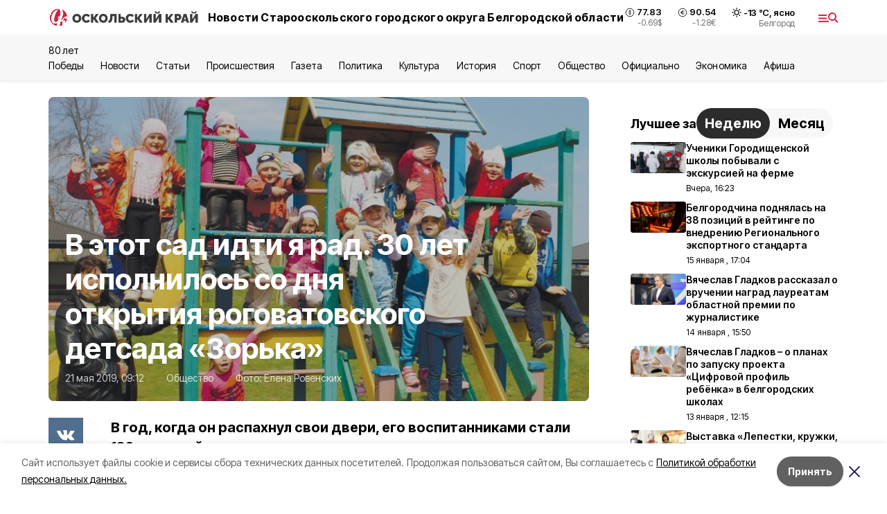

--- FILE ---
content_type: text/html; charset=utf-8
request_url: https://oskol-kray.ru/articles/obshestvo/2019-05-21/v-etot-sad-idti-ya-rad-30-let-ispolnilos-so-dnya-otkrytiya-rogovatovskogo-detsada-zorka-212158
body_size: 30615
content:
<!DOCTYPE html><html lang="ru" translate="no"><head><link rel="preconnect" href="https://fonts.googleapis.com"/><link rel="preconnect" href="https://fonts.gstatic.com" crossorigin="crossOrigin"/><script>window.yaContextCb = window.yaContextCb || []</script><script src="https://yandex.ru/ads/system/context.js" async=""></script><link rel="preconnect" href="https://fonts.gstatic.com" crossorigin /><meta charSet="utf-8"/><script async="" src="https://jsn.24smi.net/smi.js"></script><script>(window.smiq = window.smiq || []).push();</script><link rel="icon" href="https://oskol-kray.ru/attachments/3e593886c20e201fc8ec25e845d3f718bdbe767e/store/f13d71aafb3fa284b54b9d40fc3304f5c9f67305203dddbe81eed508c4b5/logo_ok.ico" type="image/x-icon"/><style>:root {--active-color: #d1223e}</style><style>:root {--links-color: #d1223e</style><meta name="viewport" content="width=1250"/><meta name="yandex-verification" content="a5ca98868d3eba9a"/><meta name="google-site-verification" content="Qkc8zUEK-4WFSt2e8rFFnijr6NxUneDSqhmea0WRyp8"/><meta name="zen-verification"/><meta property="og:url" content="https://oskol-kray.ru/articles/obshestvo/2019-05-21/v-etot-sad-idti-ya-rad-30-let-ispolnilos-so-dnya-otkrytiya-rogovatovskogo-detsada-zorka-212158"/><meta property="og:type" content="article"/><link rel="canonical" href="https://oskol-kray.ru/articles/obshestvo/2019-05-21/v-etot-sad-idti-ya-rad-30-let-ispolnilos-so-dnya-otkrytiya-rogovatovskogo-detsada-zorka-212158"/><title>В этот сад идти я рад. 30 лет исполнилось со дня открытия роговатовского детсада «Зорька»</title><meta property="og:title" content="В этот сад идти я рад. 30 лет исполнилось со дня открытия роговатовского детсада «Зорька»"/><meta property="og:description" content="В год, когда он распахнул свои двери, его воспитанниками стали 136 малышей."/><meta name="description" content="В год, когда он распахнул свои двери, его воспитанниками стали 136 малышей."/><meta name="twitter:card" content="summary_large_image"/><meta name="twitter:image" content="https://oskol-kray.ru/attachments/dc02c29c1292a206459f342a5805161d024f61ae/store/crop/0/20/1024/576/800/0/0/0/23c1859e38465f07a4192828d9a1917e539a2be1620d332f589ba5bef2fb/23c1859e38465f07a4192828d9a1917e539a2be1620d332f589ba5bef2fb.webp"/><meta property="vk:image" content="/attachments/dc02c29c1292a206459f342a5805161d024f61ae/store/crop/0/20/1024/576/800/0/0/0/23c1859e38465f07a4192828d9a1917e539a2be1620d332f589ba5bef2fb/23c1859e38465f07a4192828d9a1917e539a2be1620d332f589ba5bef2fb.webp"/><meta property="twitter:image" content="/attachments/dc02c29c1292a206459f342a5805161d024f61ae/store/crop/0/20/1024/576/800/0/0/0/23c1859e38465f07a4192828d9a1917e539a2be1620d332f589ba5bef2fb/23c1859e38465f07a4192828d9a1917e539a2be1620d332f589ba5bef2fb.webp"/><meta property="og:image" content="/attachments/dc02c29c1292a206459f342a5805161d024f61ae/store/crop/0/20/1024/576/800/0/0/0/23c1859e38465f07a4192828d9a1917e539a2be1620d332f589ba5bef2fb/23c1859e38465f07a4192828d9a1917e539a2be1620d332f589ba5bef2fb.webp"/><link rel="amphtml" href="https://oskol-kray.ru/articles/obshestvo/2019-05-21/v-etot-sad-idti-ya-rad-30-let-ispolnilos-so-dnya-otkrytiya-rogovatovskogo-detsada-zorka-212158?amp=1"/><meta name="next-head-count" content="23"/><link rel="preload" href="/_next/static/css/7525cea062d9ba07.css" as="style"/><link rel="stylesheet" href="/_next/static/css/7525cea062d9ba07.css" data-n-g=""/><link rel="preload" href="/_next/static/css/733cdf5d842729ef.css" as="style"/><link rel="stylesheet" href="/_next/static/css/733cdf5d842729ef.css" data-n-p=""/><link rel="preload" href="/_next/static/css/7e8292e8059408b0.css" as="style"/><link rel="stylesheet" href="/_next/static/css/7e8292e8059408b0.css"/><noscript data-n-css=""></noscript><script defer="" nomodule="" src="/_next/static/chunks/polyfills-5cd94c89d3acac5f.js"></script><script defer="" src="/_next/static/chunks/6494.ca74cae10c649906.js"></script><script defer="" src="/_next/static/chunks/4560.bd484d7ca83d9b4f.js"></script><script defer="" src="/_next/static/chunks/4810.fa1c2c99322a55c9.js"></script><script src="/_next/static/chunks/webpack-606b0d219f2158c5.js" defer=""></script><script src="/_next/static/chunks/framework-568b840ecff66744.js" defer=""></script><script src="/_next/static/chunks/main-b3fb2db701131c64.js" defer=""></script><script src="/_next/static/chunks/pages/_app-732237c6c1065986.js" defer=""></script><script src="/_next/static/chunks/a4c92b5b-8873d9e3e06a0c69.js" defer=""></script><script src="/_next/static/chunks/2642-56c8aeb99d01ffb3.js" defer=""></script><script src="/_next/static/chunks/5917-949cd58c67d4f4f2.js" defer=""></script><script src="/_next/static/chunks/8127-1a99a37dbac18254.js" defer=""></script><script src="/_next/static/chunks/1770-7a6624c724bff677.js" defer=""></script><script src="/_next/static/chunks/7049-9913525f9aae816e.js" defer=""></script><script src="/_next/static/chunks/2260-239c596b6e8c5e9d.js" defer=""></script><script src="/_next/static/chunks/9773-1d20a0b1d40ece9b.js" defer=""></script><script src="/_next/static/chunks/pages/articles/%5Brubric%5D/%5Bdate%5D/%5Bslug%5D-fc0f3c83ed7742ce.js" defer=""></script><script src="/_next/static/vJKOEWHQQpt8ahsMjg6QB/_buildManifest.js" defer=""></script><script src="/_next/static/vJKOEWHQQpt8ahsMjg6QB/_ssgManifest.js" defer=""></script><script src="/_next/static/vJKOEWHQQpt8ahsMjg6QB/_middlewareManifest.js" defer=""></script><style data-href="https://fonts.googleapis.com/css2?family=Inter:wght@300;400;600;700;800;900&family=Rubik:wght@400;500;700&family=Manrope:wght@300;700;800&family=Raleway:wght@800;900&family=Montserrat:wght@400;600;700;800;900&display=swap">@font-face{font-family:'Inter';font-style:normal;font-weight:300;font-display:swap;src:url(https://fonts.gstatic.com/s/inter/v19/UcCO3FwrK3iLTeHuS_nVMrMxCp50SjIw2boKoduKmMEVuOKfMZs.woff) format('woff')}@font-face{font-family:'Inter';font-style:normal;font-weight:400;font-display:swap;src:url(https://fonts.gstatic.com/s/inter/v19/UcCO3FwrK3iLTeHuS_nVMrMxCp50SjIw2boKoduKmMEVuLyfMZs.woff) format('woff')}@font-face{font-family:'Inter';font-style:normal;font-weight:600;font-display:swap;src:url(https://fonts.gstatic.com/s/inter/v19/UcCO3FwrK3iLTeHuS_nVMrMxCp50SjIw2boKoduKmMEVuGKYMZs.woff) format('woff')}@font-face{font-family:'Inter';font-style:normal;font-weight:700;font-display:swap;src:url(https://fonts.gstatic.com/s/inter/v19/UcCO3FwrK3iLTeHuS_nVMrMxCp50SjIw2boKoduKmMEVuFuYMZs.woff) format('woff')}@font-face{font-family:'Inter';font-style:normal;font-weight:800;font-display:swap;src:url(https://fonts.gstatic.com/s/inter/v19/UcCO3FwrK3iLTeHuS_nVMrMxCp50SjIw2boKoduKmMEVuDyYMZs.woff) format('woff')}@font-face{font-family:'Inter';font-style:normal;font-weight:900;font-display:swap;src:url(https://fonts.gstatic.com/s/inter/v19/UcCO3FwrK3iLTeHuS_nVMrMxCp50SjIw2boKoduKmMEVuBWYMZs.woff) format('woff')}@font-face{font-family:'Manrope';font-style:normal;font-weight:300;font-display:swap;src:url(https://fonts.gstatic.com/s/manrope/v20/xn7_YHE41ni1AdIRqAuZuw1Bx9mbZk6jFO_G.woff) format('woff')}@font-face{font-family:'Manrope';font-style:normal;font-weight:700;font-display:swap;src:url(https://fonts.gstatic.com/s/manrope/v20/xn7_YHE41ni1AdIRqAuZuw1Bx9mbZk4aE-_G.woff) format('woff')}@font-face{font-family:'Manrope';font-style:normal;font-weight:800;font-display:swap;src:url(https://fonts.gstatic.com/s/manrope/v20/xn7_YHE41ni1AdIRqAuZuw1Bx9mbZk59E-_G.woff) format('woff')}@font-face{font-family:'Montserrat';font-style:normal;font-weight:400;font-display:swap;src:url(https://fonts.gstatic.com/s/montserrat/v31/JTUHjIg1_i6t8kCHKm4532VJOt5-QNFgpCtr6Ew9.woff) format('woff')}@font-face{font-family:'Montserrat';font-style:normal;font-weight:600;font-display:swap;src:url(https://fonts.gstatic.com/s/montserrat/v31/JTUHjIg1_i6t8kCHKm4532VJOt5-QNFgpCu170w9.woff) format('woff')}@font-face{font-family:'Montserrat';font-style:normal;font-weight:700;font-display:swap;src:url(https://fonts.gstatic.com/s/montserrat/v31/JTUHjIg1_i6t8kCHKm4532VJOt5-QNFgpCuM70w9.woff) format('woff')}@font-face{font-family:'Montserrat';font-style:normal;font-weight:800;font-display:swap;src:url(https://fonts.gstatic.com/s/montserrat/v31/JTUHjIg1_i6t8kCHKm4532VJOt5-QNFgpCvr70w9.woff) format('woff')}@font-face{font-family:'Montserrat';font-style:normal;font-weight:900;font-display:swap;src:url(https://fonts.gstatic.com/s/montserrat/v31/JTUHjIg1_i6t8kCHKm4532VJOt5-QNFgpCvC70w9.woff) format('woff')}@font-face{font-family:'Raleway';font-style:normal;font-weight:800;font-display:swap;src:url(https://fonts.gstatic.com/s/raleway/v36/1Ptxg8zYS_SKggPN4iEgvnHyvveLxVtapYCM.woff) format('woff')}@font-face{font-family:'Raleway';font-style:normal;font-weight:900;font-display:swap;src:url(https://fonts.gstatic.com/s/raleway/v36/1Ptxg8zYS_SKggPN4iEgvnHyvveLxVtzpYCM.woff) format('woff')}@font-face{font-family:'Rubik';font-style:normal;font-weight:400;font-display:swap;src:url(https://fonts.gstatic.com/s/rubik/v30/iJWZBXyIfDnIV5PNhY1KTN7Z-Yh-B4i1Uw.woff) format('woff')}@font-face{font-family:'Rubik';font-style:normal;font-weight:500;font-display:swap;src:url(https://fonts.gstatic.com/s/rubik/v30/iJWZBXyIfDnIV5PNhY1KTN7Z-Yh-NYi1Uw.woff) format('woff')}@font-face{font-family:'Rubik';font-style:normal;font-weight:700;font-display:swap;src:url(https://fonts.gstatic.com/s/rubik/v30/iJWZBXyIfDnIV5PNhY1KTN7Z-Yh-4I-1Uw.woff) format('woff')}@font-face{font-family:'Inter';font-style:normal;font-weight:300;font-display:swap;src:url(https://fonts.gstatic.com/s/inter/v19/UcC73FwrK3iLTeHuS_nVMrMxCp50SjIa2JL7W0Q5n-wU.woff2) format('woff2');unicode-range:U+0460-052F,U+1C80-1C8A,U+20B4,U+2DE0-2DFF,U+A640-A69F,U+FE2E-FE2F}@font-face{font-family:'Inter';font-style:normal;font-weight:300;font-display:swap;src:url(https://fonts.gstatic.com/s/inter/v19/UcC73FwrK3iLTeHuS_nVMrMxCp50SjIa0ZL7W0Q5n-wU.woff2) format('woff2');unicode-range:U+0301,U+0400-045F,U+0490-0491,U+04B0-04B1,U+2116}@font-face{font-family:'Inter';font-style:normal;font-weight:300;font-display:swap;src:url(https://fonts.gstatic.com/s/inter/v19/UcC73FwrK3iLTeHuS_nVMrMxCp50SjIa2ZL7W0Q5n-wU.woff2) format('woff2');unicode-range:U+1F00-1FFF}@font-face{font-family:'Inter';font-style:normal;font-weight:300;font-display:swap;src:url(https://fonts.gstatic.com/s/inter/v19/UcC73FwrK3iLTeHuS_nVMrMxCp50SjIa1pL7W0Q5n-wU.woff2) format('woff2');unicode-range:U+0370-0377,U+037A-037F,U+0384-038A,U+038C,U+038E-03A1,U+03A3-03FF}@font-face{font-family:'Inter';font-style:normal;font-weight:300;font-display:swap;src:url(https://fonts.gstatic.com/s/inter/v19/UcC73FwrK3iLTeHuS_nVMrMxCp50SjIa2pL7W0Q5n-wU.woff2) format('woff2');unicode-range:U+0102-0103,U+0110-0111,U+0128-0129,U+0168-0169,U+01A0-01A1,U+01AF-01B0,U+0300-0301,U+0303-0304,U+0308-0309,U+0323,U+0329,U+1EA0-1EF9,U+20AB}@font-face{font-family:'Inter';font-style:normal;font-weight:300;font-display:swap;src:url(https://fonts.gstatic.com/s/inter/v19/UcC73FwrK3iLTeHuS_nVMrMxCp50SjIa25L7W0Q5n-wU.woff2) format('woff2');unicode-range:U+0100-02BA,U+02BD-02C5,U+02C7-02CC,U+02CE-02D7,U+02DD-02FF,U+0304,U+0308,U+0329,U+1D00-1DBF,U+1E00-1E9F,U+1EF2-1EFF,U+2020,U+20A0-20AB,U+20AD-20C0,U+2113,U+2C60-2C7F,U+A720-A7FF}@font-face{font-family:'Inter';font-style:normal;font-weight:300;font-display:swap;src:url(https://fonts.gstatic.com/s/inter/v19/UcC73FwrK3iLTeHuS_nVMrMxCp50SjIa1ZL7W0Q5nw.woff2) format('woff2');unicode-range:U+0000-00FF,U+0131,U+0152-0153,U+02BB-02BC,U+02C6,U+02DA,U+02DC,U+0304,U+0308,U+0329,U+2000-206F,U+20AC,U+2122,U+2191,U+2193,U+2212,U+2215,U+FEFF,U+FFFD}@font-face{font-family:'Inter';font-style:normal;font-weight:400;font-display:swap;src:url(https://fonts.gstatic.com/s/inter/v19/UcC73FwrK3iLTeHuS_nVMrMxCp50SjIa2JL7W0Q5n-wU.woff2) format('woff2');unicode-range:U+0460-052F,U+1C80-1C8A,U+20B4,U+2DE0-2DFF,U+A640-A69F,U+FE2E-FE2F}@font-face{font-family:'Inter';font-style:normal;font-weight:400;font-display:swap;src:url(https://fonts.gstatic.com/s/inter/v19/UcC73FwrK3iLTeHuS_nVMrMxCp50SjIa0ZL7W0Q5n-wU.woff2) format('woff2');unicode-range:U+0301,U+0400-045F,U+0490-0491,U+04B0-04B1,U+2116}@font-face{font-family:'Inter';font-style:normal;font-weight:400;font-display:swap;src:url(https://fonts.gstatic.com/s/inter/v19/UcC73FwrK3iLTeHuS_nVMrMxCp50SjIa2ZL7W0Q5n-wU.woff2) format('woff2');unicode-range:U+1F00-1FFF}@font-face{font-family:'Inter';font-style:normal;font-weight:400;font-display:swap;src:url(https://fonts.gstatic.com/s/inter/v19/UcC73FwrK3iLTeHuS_nVMrMxCp50SjIa1pL7W0Q5n-wU.woff2) format('woff2');unicode-range:U+0370-0377,U+037A-037F,U+0384-038A,U+038C,U+038E-03A1,U+03A3-03FF}@font-face{font-family:'Inter';font-style:normal;font-weight:400;font-display:swap;src:url(https://fonts.gstatic.com/s/inter/v19/UcC73FwrK3iLTeHuS_nVMrMxCp50SjIa2pL7W0Q5n-wU.woff2) format('woff2');unicode-range:U+0102-0103,U+0110-0111,U+0128-0129,U+0168-0169,U+01A0-01A1,U+01AF-01B0,U+0300-0301,U+0303-0304,U+0308-0309,U+0323,U+0329,U+1EA0-1EF9,U+20AB}@font-face{font-family:'Inter';font-style:normal;font-weight:400;font-display:swap;src:url(https://fonts.gstatic.com/s/inter/v19/UcC73FwrK3iLTeHuS_nVMrMxCp50SjIa25L7W0Q5n-wU.woff2) format('woff2');unicode-range:U+0100-02BA,U+02BD-02C5,U+02C7-02CC,U+02CE-02D7,U+02DD-02FF,U+0304,U+0308,U+0329,U+1D00-1DBF,U+1E00-1E9F,U+1EF2-1EFF,U+2020,U+20A0-20AB,U+20AD-20C0,U+2113,U+2C60-2C7F,U+A720-A7FF}@font-face{font-family:'Inter';font-style:normal;font-weight:400;font-display:swap;src:url(https://fonts.gstatic.com/s/inter/v19/UcC73FwrK3iLTeHuS_nVMrMxCp50SjIa1ZL7W0Q5nw.woff2) format('woff2');unicode-range:U+0000-00FF,U+0131,U+0152-0153,U+02BB-02BC,U+02C6,U+02DA,U+02DC,U+0304,U+0308,U+0329,U+2000-206F,U+20AC,U+2122,U+2191,U+2193,U+2212,U+2215,U+FEFF,U+FFFD}@font-face{font-family:'Inter';font-style:normal;font-weight:600;font-display:swap;src:url(https://fonts.gstatic.com/s/inter/v19/UcC73FwrK3iLTeHuS_nVMrMxCp50SjIa2JL7W0Q5n-wU.woff2) format('woff2');unicode-range:U+0460-052F,U+1C80-1C8A,U+20B4,U+2DE0-2DFF,U+A640-A69F,U+FE2E-FE2F}@font-face{font-family:'Inter';font-style:normal;font-weight:600;font-display:swap;src:url(https://fonts.gstatic.com/s/inter/v19/UcC73FwrK3iLTeHuS_nVMrMxCp50SjIa0ZL7W0Q5n-wU.woff2) format('woff2');unicode-range:U+0301,U+0400-045F,U+0490-0491,U+04B0-04B1,U+2116}@font-face{font-family:'Inter';font-style:normal;font-weight:600;font-display:swap;src:url(https://fonts.gstatic.com/s/inter/v19/UcC73FwrK3iLTeHuS_nVMrMxCp50SjIa2ZL7W0Q5n-wU.woff2) format('woff2');unicode-range:U+1F00-1FFF}@font-face{font-family:'Inter';font-style:normal;font-weight:600;font-display:swap;src:url(https://fonts.gstatic.com/s/inter/v19/UcC73FwrK3iLTeHuS_nVMrMxCp50SjIa1pL7W0Q5n-wU.woff2) format('woff2');unicode-range:U+0370-0377,U+037A-037F,U+0384-038A,U+038C,U+038E-03A1,U+03A3-03FF}@font-face{font-family:'Inter';font-style:normal;font-weight:600;font-display:swap;src:url(https://fonts.gstatic.com/s/inter/v19/UcC73FwrK3iLTeHuS_nVMrMxCp50SjIa2pL7W0Q5n-wU.woff2) format('woff2');unicode-range:U+0102-0103,U+0110-0111,U+0128-0129,U+0168-0169,U+01A0-01A1,U+01AF-01B0,U+0300-0301,U+0303-0304,U+0308-0309,U+0323,U+0329,U+1EA0-1EF9,U+20AB}@font-face{font-family:'Inter';font-style:normal;font-weight:600;font-display:swap;src:url(https://fonts.gstatic.com/s/inter/v19/UcC73FwrK3iLTeHuS_nVMrMxCp50SjIa25L7W0Q5n-wU.woff2) format('woff2');unicode-range:U+0100-02BA,U+02BD-02C5,U+02C7-02CC,U+02CE-02D7,U+02DD-02FF,U+0304,U+0308,U+0329,U+1D00-1DBF,U+1E00-1E9F,U+1EF2-1EFF,U+2020,U+20A0-20AB,U+20AD-20C0,U+2113,U+2C60-2C7F,U+A720-A7FF}@font-face{font-family:'Inter';font-style:normal;font-weight:600;font-display:swap;src:url(https://fonts.gstatic.com/s/inter/v19/UcC73FwrK3iLTeHuS_nVMrMxCp50SjIa1ZL7W0Q5nw.woff2) format('woff2');unicode-range:U+0000-00FF,U+0131,U+0152-0153,U+02BB-02BC,U+02C6,U+02DA,U+02DC,U+0304,U+0308,U+0329,U+2000-206F,U+20AC,U+2122,U+2191,U+2193,U+2212,U+2215,U+FEFF,U+FFFD}@font-face{font-family:'Inter';font-style:normal;font-weight:700;font-display:swap;src:url(https://fonts.gstatic.com/s/inter/v19/UcC73FwrK3iLTeHuS_nVMrMxCp50SjIa2JL7W0Q5n-wU.woff2) format('woff2');unicode-range:U+0460-052F,U+1C80-1C8A,U+20B4,U+2DE0-2DFF,U+A640-A69F,U+FE2E-FE2F}@font-face{font-family:'Inter';font-style:normal;font-weight:700;font-display:swap;src:url(https://fonts.gstatic.com/s/inter/v19/UcC73FwrK3iLTeHuS_nVMrMxCp50SjIa0ZL7W0Q5n-wU.woff2) format('woff2');unicode-range:U+0301,U+0400-045F,U+0490-0491,U+04B0-04B1,U+2116}@font-face{font-family:'Inter';font-style:normal;font-weight:700;font-display:swap;src:url(https://fonts.gstatic.com/s/inter/v19/UcC73FwrK3iLTeHuS_nVMrMxCp50SjIa2ZL7W0Q5n-wU.woff2) format('woff2');unicode-range:U+1F00-1FFF}@font-face{font-family:'Inter';font-style:normal;font-weight:700;font-display:swap;src:url(https://fonts.gstatic.com/s/inter/v19/UcC73FwrK3iLTeHuS_nVMrMxCp50SjIa1pL7W0Q5n-wU.woff2) format('woff2');unicode-range:U+0370-0377,U+037A-037F,U+0384-038A,U+038C,U+038E-03A1,U+03A3-03FF}@font-face{font-family:'Inter';font-style:normal;font-weight:700;font-display:swap;src:url(https://fonts.gstatic.com/s/inter/v19/UcC73FwrK3iLTeHuS_nVMrMxCp50SjIa2pL7W0Q5n-wU.woff2) format('woff2');unicode-range:U+0102-0103,U+0110-0111,U+0128-0129,U+0168-0169,U+01A0-01A1,U+01AF-01B0,U+0300-0301,U+0303-0304,U+0308-0309,U+0323,U+0329,U+1EA0-1EF9,U+20AB}@font-face{font-family:'Inter';font-style:normal;font-weight:700;font-display:swap;src:url(https://fonts.gstatic.com/s/inter/v19/UcC73FwrK3iLTeHuS_nVMrMxCp50SjIa25L7W0Q5n-wU.woff2) format('woff2');unicode-range:U+0100-02BA,U+02BD-02C5,U+02C7-02CC,U+02CE-02D7,U+02DD-02FF,U+0304,U+0308,U+0329,U+1D00-1DBF,U+1E00-1E9F,U+1EF2-1EFF,U+2020,U+20A0-20AB,U+20AD-20C0,U+2113,U+2C60-2C7F,U+A720-A7FF}@font-face{font-family:'Inter';font-style:normal;font-weight:700;font-display:swap;src:url(https://fonts.gstatic.com/s/inter/v19/UcC73FwrK3iLTeHuS_nVMrMxCp50SjIa1ZL7W0Q5nw.woff2) format('woff2');unicode-range:U+0000-00FF,U+0131,U+0152-0153,U+02BB-02BC,U+02C6,U+02DA,U+02DC,U+0304,U+0308,U+0329,U+2000-206F,U+20AC,U+2122,U+2191,U+2193,U+2212,U+2215,U+FEFF,U+FFFD}@font-face{font-family:'Inter';font-style:normal;font-weight:800;font-display:swap;src:url(https://fonts.gstatic.com/s/inter/v19/UcC73FwrK3iLTeHuS_nVMrMxCp50SjIa2JL7W0Q5n-wU.woff2) format('woff2');unicode-range:U+0460-052F,U+1C80-1C8A,U+20B4,U+2DE0-2DFF,U+A640-A69F,U+FE2E-FE2F}@font-face{font-family:'Inter';font-style:normal;font-weight:800;font-display:swap;src:url(https://fonts.gstatic.com/s/inter/v19/UcC73FwrK3iLTeHuS_nVMrMxCp50SjIa0ZL7W0Q5n-wU.woff2) format('woff2');unicode-range:U+0301,U+0400-045F,U+0490-0491,U+04B0-04B1,U+2116}@font-face{font-family:'Inter';font-style:normal;font-weight:800;font-display:swap;src:url(https://fonts.gstatic.com/s/inter/v19/UcC73FwrK3iLTeHuS_nVMrMxCp50SjIa2ZL7W0Q5n-wU.woff2) format('woff2');unicode-range:U+1F00-1FFF}@font-face{font-family:'Inter';font-style:normal;font-weight:800;font-display:swap;src:url(https://fonts.gstatic.com/s/inter/v19/UcC73FwrK3iLTeHuS_nVMrMxCp50SjIa1pL7W0Q5n-wU.woff2) format('woff2');unicode-range:U+0370-0377,U+037A-037F,U+0384-038A,U+038C,U+038E-03A1,U+03A3-03FF}@font-face{font-family:'Inter';font-style:normal;font-weight:800;font-display:swap;src:url(https://fonts.gstatic.com/s/inter/v19/UcC73FwrK3iLTeHuS_nVMrMxCp50SjIa2pL7W0Q5n-wU.woff2) format('woff2');unicode-range:U+0102-0103,U+0110-0111,U+0128-0129,U+0168-0169,U+01A0-01A1,U+01AF-01B0,U+0300-0301,U+0303-0304,U+0308-0309,U+0323,U+0329,U+1EA0-1EF9,U+20AB}@font-face{font-family:'Inter';font-style:normal;font-weight:800;font-display:swap;src:url(https://fonts.gstatic.com/s/inter/v19/UcC73FwrK3iLTeHuS_nVMrMxCp50SjIa25L7W0Q5n-wU.woff2) format('woff2');unicode-range:U+0100-02BA,U+02BD-02C5,U+02C7-02CC,U+02CE-02D7,U+02DD-02FF,U+0304,U+0308,U+0329,U+1D00-1DBF,U+1E00-1E9F,U+1EF2-1EFF,U+2020,U+20A0-20AB,U+20AD-20C0,U+2113,U+2C60-2C7F,U+A720-A7FF}@font-face{font-family:'Inter';font-style:normal;font-weight:800;font-display:swap;src:url(https://fonts.gstatic.com/s/inter/v19/UcC73FwrK3iLTeHuS_nVMrMxCp50SjIa1ZL7W0Q5nw.woff2) format('woff2');unicode-range:U+0000-00FF,U+0131,U+0152-0153,U+02BB-02BC,U+02C6,U+02DA,U+02DC,U+0304,U+0308,U+0329,U+2000-206F,U+20AC,U+2122,U+2191,U+2193,U+2212,U+2215,U+FEFF,U+FFFD}@font-face{font-family:'Inter';font-style:normal;font-weight:900;font-display:swap;src:url(https://fonts.gstatic.com/s/inter/v19/UcC73FwrK3iLTeHuS_nVMrMxCp50SjIa2JL7W0Q5n-wU.woff2) format('woff2');unicode-range:U+0460-052F,U+1C80-1C8A,U+20B4,U+2DE0-2DFF,U+A640-A69F,U+FE2E-FE2F}@font-face{font-family:'Inter';font-style:normal;font-weight:900;font-display:swap;src:url(https://fonts.gstatic.com/s/inter/v19/UcC73FwrK3iLTeHuS_nVMrMxCp50SjIa0ZL7W0Q5n-wU.woff2) format('woff2');unicode-range:U+0301,U+0400-045F,U+0490-0491,U+04B0-04B1,U+2116}@font-face{font-family:'Inter';font-style:normal;font-weight:900;font-display:swap;src:url(https://fonts.gstatic.com/s/inter/v19/UcC73FwrK3iLTeHuS_nVMrMxCp50SjIa2ZL7W0Q5n-wU.woff2) format('woff2');unicode-range:U+1F00-1FFF}@font-face{font-family:'Inter';font-style:normal;font-weight:900;font-display:swap;src:url(https://fonts.gstatic.com/s/inter/v19/UcC73FwrK3iLTeHuS_nVMrMxCp50SjIa1pL7W0Q5n-wU.woff2) format('woff2');unicode-range:U+0370-0377,U+037A-037F,U+0384-038A,U+038C,U+038E-03A1,U+03A3-03FF}@font-face{font-family:'Inter';font-style:normal;font-weight:900;font-display:swap;src:url(https://fonts.gstatic.com/s/inter/v19/UcC73FwrK3iLTeHuS_nVMrMxCp50SjIa2pL7W0Q5n-wU.woff2) format('woff2');unicode-range:U+0102-0103,U+0110-0111,U+0128-0129,U+0168-0169,U+01A0-01A1,U+01AF-01B0,U+0300-0301,U+0303-0304,U+0308-0309,U+0323,U+0329,U+1EA0-1EF9,U+20AB}@font-face{font-family:'Inter';font-style:normal;font-weight:900;font-display:swap;src:url(https://fonts.gstatic.com/s/inter/v19/UcC73FwrK3iLTeHuS_nVMrMxCp50SjIa25L7W0Q5n-wU.woff2) format('woff2');unicode-range:U+0100-02BA,U+02BD-02C5,U+02C7-02CC,U+02CE-02D7,U+02DD-02FF,U+0304,U+0308,U+0329,U+1D00-1DBF,U+1E00-1E9F,U+1EF2-1EFF,U+2020,U+20A0-20AB,U+20AD-20C0,U+2113,U+2C60-2C7F,U+A720-A7FF}@font-face{font-family:'Inter';font-style:normal;font-weight:900;font-display:swap;src:url(https://fonts.gstatic.com/s/inter/v19/UcC73FwrK3iLTeHuS_nVMrMxCp50SjIa1ZL7W0Q5nw.woff2) format('woff2');unicode-range:U+0000-00FF,U+0131,U+0152-0153,U+02BB-02BC,U+02C6,U+02DA,U+02DC,U+0304,U+0308,U+0329,U+2000-206F,U+20AC,U+2122,U+2191,U+2193,U+2212,U+2215,U+FEFF,U+FFFD}@font-face{font-family:'Manrope';font-style:normal;font-weight:300;font-display:swap;src:url(https://fonts.gstatic.com/s/manrope/v20/xn7gYHE41ni1AdIRggqxSvfedN62Zw.woff2) format('woff2');unicode-range:U+0460-052F,U+1C80-1C8A,U+20B4,U+2DE0-2DFF,U+A640-A69F,U+FE2E-FE2F}@font-face{font-family:'Manrope';font-style:normal;font-weight:300;font-display:swap;src:url(https://fonts.gstatic.com/s/manrope/v20/xn7gYHE41ni1AdIRggOxSvfedN62Zw.woff2) format('woff2');unicode-range:U+0301,U+0400-045F,U+0490-0491,U+04B0-04B1,U+2116}@font-face{font-family:'Manrope';font-style:normal;font-weight:300;font-display:swap;src:url(https://fonts.gstatic.com/s/manrope/v20/xn7gYHE41ni1AdIRggSxSvfedN62Zw.woff2) format('woff2');unicode-range:U+0370-0377,U+037A-037F,U+0384-038A,U+038C,U+038E-03A1,U+03A3-03FF}@font-face{font-family:'Manrope';font-style:normal;font-weight:300;font-display:swap;src:url(https://fonts.gstatic.com/s/manrope/v20/xn7gYHE41ni1AdIRggixSvfedN62Zw.woff2) format('woff2');unicode-range:U+0102-0103,U+0110-0111,U+0128-0129,U+0168-0169,U+01A0-01A1,U+01AF-01B0,U+0300-0301,U+0303-0304,U+0308-0309,U+0323,U+0329,U+1EA0-1EF9,U+20AB}@font-face{font-family:'Manrope';font-style:normal;font-weight:300;font-display:swap;src:url(https://fonts.gstatic.com/s/manrope/v20/xn7gYHE41ni1AdIRggmxSvfedN62Zw.woff2) format('woff2');unicode-range:U+0100-02BA,U+02BD-02C5,U+02C7-02CC,U+02CE-02D7,U+02DD-02FF,U+0304,U+0308,U+0329,U+1D00-1DBF,U+1E00-1E9F,U+1EF2-1EFF,U+2020,U+20A0-20AB,U+20AD-20C0,U+2113,U+2C60-2C7F,U+A720-A7FF}@font-face{font-family:'Manrope';font-style:normal;font-weight:300;font-display:swap;src:url(https://fonts.gstatic.com/s/manrope/v20/xn7gYHE41ni1AdIRggexSvfedN4.woff2) format('woff2');unicode-range:U+0000-00FF,U+0131,U+0152-0153,U+02BB-02BC,U+02C6,U+02DA,U+02DC,U+0304,U+0308,U+0329,U+2000-206F,U+20AC,U+2122,U+2191,U+2193,U+2212,U+2215,U+FEFF,U+FFFD}@font-face{font-family:'Manrope';font-style:normal;font-weight:700;font-display:swap;src:url(https://fonts.gstatic.com/s/manrope/v20/xn7gYHE41ni1AdIRggqxSvfedN62Zw.woff2) format('woff2');unicode-range:U+0460-052F,U+1C80-1C8A,U+20B4,U+2DE0-2DFF,U+A640-A69F,U+FE2E-FE2F}@font-face{font-family:'Manrope';font-style:normal;font-weight:700;font-display:swap;src:url(https://fonts.gstatic.com/s/manrope/v20/xn7gYHE41ni1AdIRggOxSvfedN62Zw.woff2) format('woff2');unicode-range:U+0301,U+0400-045F,U+0490-0491,U+04B0-04B1,U+2116}@font-face{font-family:'Manrope';font-style:normal;font-weight:700;font-display:swap;src:url(https://fonts.gstatic.com/s/manrope/v20/xn7gYHE41ni1AdIRggSxSvfedN62Zw.woff2) format('woff2');unicode-range:U+0370-0377,U+037A-037F,U+0384-038A,U+038C,U+038E-03A1,U+03A3-03FF}@font-face{font-family:'Manrope';font-style:normal;font-weight:700;font-display:swap;src:url(https://fonts.gstatic.com/s/manrope/v20/xn7gYHE41ni1AdIRggixSvfedN62Zw.woff2) format('woff2');unicode-range:U+0102-0103,U+0110-0111,U+0128-0129,U+0168-0169,U+01A0-01A1,U+01AF-01B0,U+0300-0301,U+0303-0304,U+0308-0309,U+0323,U+0329,U+1EA0-1EF9,U+20AB}@font-face{font-family:'Manrope';font-style:normal;font-weight:700;font-display:swap;src:url(https://fonts.gstatic.com/s/manrope/v20/xn7gYHE41ni1AdIRggmxSvfedN62Zw.woff2) format('woff2');unicode-range:U+0100-02BA,U+02BD-02C5,U+02C7-02CC,U+02CE-02D7,U+02DD-02FF,U+0304,U+0308,U+0329,U+1D00-1DBF,U+1E00-1E9F,U+1EF2-1EFF,U+2020,U+20A0-20AB,U+20AD-20C0,U+2113,U+2C60-2C7F,U+A720-A7FF}@font-face{font-family:'Manrope';font-style:normal;font-weight:700;font-display:swap;src:url(https://fonts.gstatic.com/s/manrope/v20/xn7gYHE41ni1AdIRggexSvfedN4.woff2) format('woff2');unicode-range:U+0000-00FF,U+0131,U+0152-0153,U+02BB-02BC,U+02C6,U+02DA,U+02DC,U+0304,U+0308,U+0329,U+2000-206F,U+20AC,U+2122,U+2191,U+2193,U+2212,U+2215,U+FEFF,U+FFFD}@font-face{font-family:'Manrope';font-style:normal;font-weight:800;font-display:swap;src:url(https://fonts.gstatic.com/s/manrope/v20/xn7gYHE41ni1AdIRggqxSvfedN62Zw.woff2) format('woff2');unicode-range:U+0460-052F,U+1C80-1C8A,U+20B4,U+2DE0-2DFF,U+A640-A69F,U+FE2E-FE2F}@font-face{font-family:'Manrope';font-style:normal;font-weight:800;font-display:swap;src:url(https://fonts.gstatic.com/s/manrope/v20/xn7gYHE41ni1AdIRggOxSvfedN62Zw.woff2) format('woff2');unicode-range:U+0301,U+0400-045F,U+0490-0491,U+04B0-04B1,U+2116}@font-face{font-family:'Manrope';font-style:normal;font-weight:800;font-display:swap;src:url(https://fonts.gstatic.com/s/manrope/v20/xn7gYHE41ni1AdIRggSxSvfedN62Zw.woff2) format('woff2');unicode-range:U+0370-0377,U+037A-037F,U+0384-038A,U+038C,U+038E-03A1,U+03A3-03FF}@font-face{font-family:'Manrope';font-style:normal;font-weight:800;font-display:swap;src:url(https://fonts.gstatic.com/s/manrope/v20/xn7gYHE41ni1AdIRggixSvfedN62Zw.woff2) format('woff2');unicode-range:U+0102-0103,U+0110-0111,U+0128-0129,U+0168-0169,U+01A0-01A1,U+01AF-01B0,U+0300-0301,U+0303-0304,U+0308-0309,U+0323,U+0329,U+1EA0-1EF9,U+20AB}@font-face{font-family:'Manrope';font-style:normal;font-weight:800;font-display:swap;src:url(https://fonts.gstatic.com/s/manrope/v20/xn7gYHE41ni1AdIRggmxSvfedN62Zw.woff2) format('woff2');unicode-range:U+0100-02BA,U+02BD-02C5,U+02C7-02CC,U+02CE-02D7,U+02DD-02FF,U+0304,U+0308,U+0329,U+1D00-1DBF,U+1E00-1E9F,U+1EF2-1EFF,U+2020,U+20A0-20AB,U+20AD-20C0,U+2113,U+2C60-2C7F,U+A720-A7FF}@font-face{font-family:'Manrope';font-style:normal;font-weight:800;font-display:swap;src:url(https://fonts.gstatic.com/s/manrope/v20/xn7gYHE41ni1AdIRggexSvfedN4.woff2) format('woff2');unicode-range:U+0000-00FF,U+0131,U+0152-0153,U+02BB-02BC,U+02C6,U+02DA,U+02DC,U+0304,U+0308,U+0329,U+2000-206F,U+20AC,U+2122,U+2191,U+2193,U+2212,U+2215,U+FEFF,U+FFFD}@font-face{font-family:'Montserrat';font-style:normal;font-weight:400;font-display:swap;src:url(https://fonts.gstatic.com/s/montserrat/v31/JTUSjIg1_i6t8kCHKm459WRhyyTh89ZNpQ.woff2) format('woff2');unicode-range:U+0460-052F,U+1C80-1C8A,U+20B4,U+2DE0-2DFF,U+A640-A69F,U+FE2E-FE2F}@font-face{font-family:'Montserrat';font-style:normal;font-weight:400;font-display:swap;src:url(https://fonts.gstatic.com/s/montserrat/v31/JTUSjIg1_i6t8kCHKm459W1hyyTh89ZNpQ.woff2) format('woff2');unicode-range:U+0301,U+0400-045F,U+0490-0491,U+04B0-04B1,U+2116}@font-face{font-family:'Montserrat';font-style:normal;font-weight:400;font-display:swap;src:url(https://fonts.gstatic.com/s/montserrat/v31/JTUSjIg1_i6t8kCHKm459WZhyyTh89ZNpQ.woff2) format('woff2');unicode-range:U+0102-0103,U+0110-0111,U+0128-0129,U+0168-0169,U+01A0-01A1,U+01AF-01B0,U+0300-0301,U+0303-0304,U+0308-0309,U+0323,U+0329,U+1EA0-1EF9,U+20AB}@font-face{font-family:'Montserrat';font-style:normal;font-weight:400;font-display:swap;src:url(https://fonts.gstatic.com/s/montserrat/v31/JTUSjIg1_i6t8kCHKm459WdhyyTh89ZNpQ.woff2) format('woff2');unicode-range:U+0100-02BA,U+02BD-02C5,U+02C7-02CC,U+02CE-02D7,U+02DD-02FF,U+0304,U+0308,U+0329,U+1D00-1DBF,U+1E00-1E9F,U+1EF2-1EFF,U+2020,U+20A0-20AB,U+20AD-20C0,U+2113,U+2C60-2C7F,U+A720-A7FF}@font-face{font-family:'Montserrat';font-style:normal;font-weight:400;font-display:swap;src:url(https://fonts.gstatic.com/s/montserrat/v31/JTUSjIg1_i6t8kCHKm459WlhyyTh89Y.woff2) format('woff2');unicode-range:U+0000-00FF,U+0131,U+0152-0153,U+02BB-02BC,U+02C6,U+02DA,U+02DC,U+0304,U+0308,U+0329,U+2000-206F,U+20AC,U+2122,U+2191,U+2193,U+2212,U+2215,U+FEFF,U+FFFD}@font-face{font-family:'Montserrat';font-style:normal;font-weight:600;font-display:swap;src:url(https://fonts.gstatic.com/s/montserrat/v31/JTUSjIg1_i6t8kCHKm459WRhyyTh89ZNpQ.woff2) format('woff2');unicode-range:U+0460-052F,U+1C80-1C8A,U+20B4,U+2DE0-2DFF,U+A640-A69F,U+FE2E-FE2F}@font-face{font-family:'Montserrat';font-style:normal;font-weight:600;font-display:swap;src:url(https://fonts.gstatic.com/s/montserrat/v31/JTUSjIg1_i6t8kCHKm459W1hyyTh89ZNpQ.woff2) format('woff2');unicode-range:U+0301,U+0400-045F,U+0490-0491,U+04B0-04B1,U+2116}@font-face{font-family:'Montserrat';font-style:normal;font-weight:600;font-display:swap;src:url(https://fonts.gstatic.com/s/montserrat/v31/JTUSjIg1_i6t8kCHKm459WZhyyTh89ZNpQ.woff2) format('woff2');unicode-range:U+0102-0103,U+0110-0111,U+0128-0129,U+0168-0169,U+01A0-01A1,U+01AF-01B0,U+0300-0301,U+0303-0304,U+0308-0309,U+0323,U+0329,U+1EA0-1EF9,U+20AB}@font-face{font-family:'Montserrat';font-style:normal;font-weight:600;font-display:swap;src:url(https://fonts.gstatic.com/s/montserrat/v31/JTUSjIg1_i6t8kCHKm459WdhyyTh89ZNpQ.woff2) format('woff2');unicode-range:U+0100-02BA,U+02BD-02C5,U+02C7-02CC,U+02CE-02D7,U+02DD-02FF,U+0304,U+0308,U+0329,U+1D00-1DBF,U+1E00-1E9F,U+1EF2-1EFF,U+2020,U+20A0-20AB,U+20AD-20C0,U+2113,U+2C60-2C7F,U+A720-A7FF}@font-face{font-family:'Montserrat';font-style:normal;font-weight:600;font-display:swap;src:url(https://fonts.gstatic.com/s/montserrat/v31/JTUSjIg1_i6t8kCHKm459WlhyyTh89Y.woff2) format('woff2');unicode-range:U+0000-00FF,U+0131,U+0152-0153,U+02BB-02BC,U+02C6,U+02DA,U+02DC,U+0304,U+0308,U+0329,U+2000-206F,U+20AC,U+2122,U+2191,U+2193,U+2212,U+2215,U+FEFF,U+FFFD}@font-face{font-family:'Montserrat';font-style:normal;font-weight:700;font-display:swap;src:url(https://fonts.gstatic.com/s/montserrat/v31/JTUSjIg1_i6t8kCHKm459WRhyyTh89ZNpQ.woff2) format('woff2');unicode-range:U+0460-052F,U+1C80-1C8A,U+20B4,U+2DE0-2DFF,U+A640-A69F,U+FE2E-FE2F}@font-face{font-family:'Montserrat';font-style:normal;font-weight:700;font-display:swap;src:url(https://fonts.gstatic.com/s/montserrat/v31/JTUSjIg1_i6t8kCHKm459W1hyyTh89ZNpQ.woff2) format('woff2');unicode-range:U+0301,U+0400-045F,U+0490-0491,U+04B0-04B1,U+2116}@font-face{font-family:'Montserrat';font-style:normal;font-weight:700;font-display:swap;src:url(https://fonts.gstatic.com/s/montserrat/v31/JTUSjIg1_i6t8kCHKm459WZhyyTh89ZNpQ.woff2) format('woff2');unicode-range:U+0102-0103,U+0110-0111,U+0128-0129,U+0168-0169,U+01A0-01A1,U+01AF-01B0,U+0300-0301,U+0303-0304,U+0308-0309,U+0323,U+0329,U+1EA0-1EF9,U+20AB}@font-face{font-family:'Montserrat';font-style:normal;font-weight:700;font-display:swap;src:url(https://fonts.gstatic.com/s/montserrat/v31/JTUSjIg1_i6t8kCHKm459WdhyyTh89ZNpQ.woff2) format('woff2');unicode-range:U+0100-02BA,U+02BD-02C5,U+02C7-02CC,U+02CE-02D7,U+02DD-02FF,U+0304,U+0308,U+0329,U+1D00-1DBF,U+1E00-1E9F,U+1EF2-1EFF,U+2020,U+20A0-20AB,U+20AD-20C0,U+2113,U+2C60-2C7F,U+A720-A7FF}@font-face{font-family:'Montserrat';font-style:normal;font-weight:700;font-display:swap;src:url(https://fonts.gstatic.com/s/montserrat/v31/JTUSjIg1_i6t8kCHKm459WlhyyTh89Y.woff2) format('woff2');unicode-range:U+0000-00FF,U+0131,U+0152-0153,U+02BB-02BC,U+02C6,U+02DA,U+02DC,U+0304,U+0308,U+0329,U+2000-206F,U+20AC,U+2122,U+2191,U+2193,U+2212,U+2215,U+FEFF,U+FFFD}@font-face{font-family:'Montserrat';font-style:normal;font-weight:800;font-display:swap;src:url(https://fonts.gstatic.com/s/montserrat/v31/JTUSjIg1_i6t8kCHKm459WRhyyTh89ZNpQ.woff2) format('woff2');unicode-range:U+0460-052F,U+1C80-1C8A,U+20B4,U+2DE0-2DFF,U+A640-A69F,U+FE2E-FE2F}@font-face{font-family:'Montserrat';font-style:normal;font-weight:800;font-display:swap;src:url(https://fonts.gstatic.com/s/montserrat/v31/JTUSjIg1_i6t8kCHKm459W1hyyTh89ZNpQ.woff2) format('woff2');unicode-range:U+0301,U+0400-045F,U+0490-0491,U+04B0-04B1,U+2116}@font-face{font-family:'Montserrat';font-style:normal;font-weight:800;font-display:swap;src:url(https://fonts.gstatic.com/s/montserrat/v31/JTUSjIg1_i6t8kCHKm459WZhyyTh89ZNpQ.woff2) format('woff2');unicode-range:U+0102-0103,U+0110-0111,U+0128-0129,U+0168-0169,U+01A0-01A1,U+01AF-01B0,U+0300-0301,U+0303-0304,U+0308-0309,U+0323,U+0329,U+1EA0-1EF9,U+20AB}@font-face{font-family:'Montserrat';font-style:normal;font-weight:800;font-display:swap;src:url(https://fonts.gstatic.com/s/montserrat/v31/JTUSjIg1_i6t8kCHKm459WdhyyTh89ZNpQ.woff2) format('woff2');unicode-range:U+0100-02BA,U+02BD-02C5,U+02C7-02CC,U+02CE-02D7,U+02DD-02FF,U+0304,U+0308,U+0329,U+1D00-1DBF,U+1E00-1E9F,U+1EF2-1EFF,U+2020,U+20A0-20AB,U+20AD-20C0,U+2113,U+2C60-2C7F,U+A720-A7FF}@font-face{font-family:'Montserrat';font-style:normal;font-weight:800;font-display:swap;src:url(https://fonts.gstatic.com/s/montserrat/v31/JTUSjIg1_i6t8kCHKm459WlhyyTh89Y.woff2) format('woff2');unicode-range:U+0000-00FF,U+0131,U+0152-0153,U+02BB-02BC,U+02C6,U+02DA,U+02DC,U+0304,U+0308,U+0329,U+2000-206F,U+20AC,U+2122,U+2191,U+2193,U+2212,U+2215,U+FEFF,U+FFFD}@font-face{font-family:'Montserrat';font-style:normal;font-weight:900;font-display:swap;src:url(https://fonts.gstatic.com/s/montserrat/v31/JTUSjIg1_i6t8kCHKm459WRhyyTh89ZNpQ.woff2) format('woff2');unicode-range:U+0460-052F,U+1C80-1C8A,U+20B4,U+2DE0-2DFF,U+A640-A69F,U+FE2E-FE2F}@font-face{font-family:'Montserrat';font-style:normal;font-weight:900;font-display:swap;src:url(https://fonts.gstatic.com/s/montserrat/v31/JTUSjIg1_i6t8kCHKm459W1hyyTh89ZNpQ.woff2) format('woff2');unicode-range:U+0301,U+0400-045F,U+0490-0491,U+04B0-04B1,U+2116}@font-face{font-family:'Montserrat';font-style:normal;font-weight:900;font-display:swap;src:url(https://fonts.gstatic.com/s/montserrat/v31/JTUSjIg1_i6t8kCHKm459WZhyyTh89ZNpQ.woff2) format('woff2');unicode-range:U+0102-0103,U+0110-0111,U+0128-0129,U+0168-0169,U+01A0-01A1,U+01AF-01B0,U+0300-0301,U+0303-0304,U+0308-0309,U+0323,U+0329,U+1EA0-1EF9,U+20AB}@font-face{font-family:'Montserrat';font-style:normal;font-weight:900;font-display:swap;src:url(https://fonts.gstatic.com/s/montserrat/v31/JTUSjIg1_i6t8kCHKm459WdhyyTh89ZNpQ.woff2) format('woff2');unicode-range:U+0100-02BA,U+02BD-02C5,U+02C7-02CC,U+02CE-02D7,U+02DD-02FF,U+0304,U+0308,U+0329,U+1D00-1DBF,U+1E00-1E9F,U+1EF2-1EFF,U+2020,U+20A0-20AB,U+20AD-20C0,U+2113,U+2C60-2C7F,U+A720-A7FF}@font-face{font-family:'Montserrat';font-style:normal;font-weight:900;font-display:swap;src:url(https://fonts.gstatic.com/s/montserrat/v31/JTUSjIg1_i6t8kCHKm459WlhyyTh89Y.woff2) format('woff2');unicode-range:U+0000-00FF,U+0131,U+0152-0153,U+02BB-02BC,U+02C6,U+02DA,U+02DC,U+0304,U+0308,U+0329,U+2000-206F,U+20AC,U+2122,U+2191,U+2193,U+2212,U+2215,U+FEFF,U+FFFD}@font-face{font-family:'Raleway';font-style:normal;font-weight:800;font-display:swap;src:url(https://fonts.gstatic.com/s/raleway/v36/1Ptug8zYS_SKggPNyCAIT4ttDfCmxA.woff2) format('woff2');unicode-range:U+0460-052F,U+1C80-1C8A,U+20B4,U+2DE0-2DFF,U+A640-A69F,U+FE2E-FE2F}@font-face{font-family:'Raleway';font-style:normal;font-weight:800;font-display:swap;src:url(https://fonts.gstatic.com/s/raleway/v36/1Ptug8zYS_SKggPNyCkIT4ttDfCmxA.woff2) format('woff2');unicode-range:U+0301,U+0400-045F,U+0490-0491,U+04B0-04B1,U+2116}@font-face{font-family:'Raleway';font-style:normal;font-weight:800;font-display:swap;src:url(https://fonts.gstatic.com/s/raleway/v36/1Ptug8zYS_SKggPNyCIIT4ttDfCmxA.woff2) format('woff2');unicode-range:U+0102-0103,U+0110-0111,U+0128-0129,U+0168-0169,U+01A0-01A1,U+01AF-01B0,U+0300-0301,U+0303-0304,U+0308-0309,U+0323,U+0329,U+1EA0-1EF9,U+20AB}@font-face{font-family:'Raleway';font-style:normal;font-weight:800;font-display:swap;src:url(https://fonts.gstatic.com/s/raleway/v36/1Ptug8zYS_SKggPNyCMIT4ttDfCmxA.woff2) format('woff2');unicode-range:U+0100-02BA,U+02BD-02C5,U+02C7-02CC,U+02CE-02D7,U+02DD-02FF,U+0304,U+0308,U+0329,U+1D00-1DBF,U+1E00-1E9F,U+1EF2-1EFF,U+2020,U+20A0-20AB,U+20AD-20C0,U+2113,U+2C60-2C7F,U+A720-A7FF}@font-face{font-family:'Raleway';font-style:normal;font-weight:800;font-display:swap;src:url(https://fonts.gstatic.com/s/raleway/v36/1Ptug8zYS_SKggPNyC0IT4ttDfA.woff2) format('woff2');unicode-range:U+0000-00FF,U+0131,U+0152-0153,U+02BB-02BC,U+02C6,U+02DA,U+02DC,U+0304,U+0308,U+0329,U+2000-206F,U+20AC,U+2122,U+2191,U+2193,U+2212,U+2215,U+FEFF,U+FFFD}@font-face{font-family:'Raleway';font-style:normal;font-weight:900;font-display:swap;src:url(https://fonts.gstatic.com/s/raleway/v36/1Ptug8zYS_SKggPNyCAIT4ttDfCmxA.woff2) format('woff2');unicode-range:U+0460-052F,U+1C80-1C8A,U+20B4,U+2DE0-2DFF,U+A640-A69F,U+FE2E-FE2F}@font-face{font-family:'Raleway';font-style:normal;font-weight:900;font-display:swap;src:url(https://fonts.gstatic.com/s/raleway/v36/1Ptug8zYS_SKggPNyCkIT4ttDfCmxA.woff2) format('woff2');unicode-range:U+0301,U+0400-045F,U+0490-0491,U+04B0-04B1,U+2116}@font-face{font-family:'Raleway';font-style:normal;font-weight:900;font-display:swap;src:url(https://fonts.gstatic.com/s/raleway/v36/1Ptug8zYS_SKggPNyCIIT4ttDfCmxA.woff2) format('woff2');unicode-range:U+0102-0103,U+0110-0111,U+0128-0129,U+0168-0169,U+01A0-01A1,U+01AF-01B0,U+0300-0301,U+0303-0304,U+0308-0309,U+0323,U+0329,U+1EA0-1EF9,U+20AB}@font-face{font-family:'Raleway';font-style:normal;font-weight:900;font-display:swap;src:url(https://fonts.gstatic.com/s/raleway/v36/1Ptug8zYS_SKggPNyCMIT4ttDfCmxA.woff2) format('woff2');unicode-range:U+0100-02BA,U+02BD-02C5,U+02C7-02CC,U+02CE-02D7,U+02DD-02FF,U+0304,U+0308,U+0329,U+1D00-1DBF,U+1E00-1E9F,U+1EF2-1EFF,U+2020,U+20A0-20AB,U+20AD-20C0,U+2113,U+2C60-2C7F,U+A720-A7FF}@font-face{font-family:'Raleway';font-style:normal;font-weight:900;font-display:swap;src:url(https://fonts.gstatic.com/s/raleway/v36/1Ptug8zYS_SKggPNyC0IT4ttDfA.woff2) format('woff2');unicode-range:U+0000-00FF,U+0131,U+0152-0153,U+02BB-02BC,U+02C6,U+02DA,U+02DC,U+0304,U+0308,U+0329,U+2000-206F,U+20AC,U+2122,U+2191,U+2193,U+2212,U+2215,U+FEFF,U+FFFD}@font-face{font-family:'Rubik';font-style:normal;font-weight:400;font-display:swap;src:url(https://fonts.gstatic.com/s/rubik/v30/iJWKBXyIfDnIV7nErXyw023e1Ik.woff2) format('woff2');unicode-range:U+0600-06FF,U+0750-077F,U+0870-088E,U+0890-0891,U+0897-08E1,U+08E3-08FF,U+200C-200E,U+2010-2011,U+204F,U+2E41,U+FB50-FDFF,U+FE70-FE74,U+FE76-FEFC,U+102E0-102FB,U+10E60-10E7E,U+10EC2-10EC4,U+10EFC-10EFF,U+1EE00-1EE03,U+1EE05-1EE1F,U+1EE21-1EE22,U+1EE24,U+1EE27,U+1EE29-1EE32,U+1EE34-1EE37,U+1EE39,U+1EE3B,U+1EE42,U+1EE47,U+1EE49,U+1EE4B,U+1EE4D-1EE4F,U+1EE51-1EE52,U+1EE54,U+1EE57,U+1EE59,U+1EE5B,U+1EE5D,U+1EE5F,U+1EE61-1EE62,U+1EE64,U+1EE67-1EE6A,U+1EE6C-1EE72,U+1EE74-1EE77,U+1EE79-1EE7C,U+1EE7E,U+1EE80-1EE89,U+1EE8B-1EE9B,U+1EEA1-1EEA3,U+1EEA5-1EEA9,U+1EEAB-1EEBB,U+1EEF0-1EEF1}@font-face{font-family:'Rubik';font-style:normal;font-weight:400;font-display:swap;src:url(https://fonts.gstatic.com/s/rubik/v30/iJWKBXyIfDnIV7nMrXyw023e1Ik.woff2) format('woff2');unicode-range:U+0460-052F,U+1C80-1C8A,U+20B4,U+2DE0-2DFF,U+A640-A69F,U+FE2E-FE2F}@font-face{font-family:'Rubik';font-style:normal;font-weight:400;font-display:swap;src:url(https://fonts.gstatic.com/s/rubik/v30/iJWKBXyIfDnIV7nFrXyw023e1Ik.woff2) format('woff2');unicode-range:U+0301,U+0400-045F,U+0490-0491,U+04B0-04B1,U+2116}@font-face{font-family:'Rubik';font-style:normal;font-weight:400;font-display:swap;src:url(https://fonts.gstatic.com/s/rubik/v30/iJWKBXyIfDnIV7nDrXyw023e1Ik.woff2) format('woff2');unicode-range:U+0307-0308,U+0590-05FF,U+200C-2010,U+20AA,U+25CC,U+FB1D-FB4F}@font-face{font-family:'Rubik';font-style:normal;font-weight:400;font-display:swap;src:url(https://fonts.gstatic.com/s/rubik/v30/iJWKBXyIfDnIV7nPrXyw023e1Ik.woff2) format('woff2');unicode-range:U+0100-02BA,U+02BD-02C5,U+02C7-02CC,U+02CE-02D7,U+02DD-02FF,U+0304,U+0308,U+0329,U+1D00-1DBF,U+1E00-1E9F,U+1EF2-1EFF,U+2020,U+20A0-20AB,U+20AD-20C0,U+2113,U+2C60-2C7F,U+A720-A7FF}@font-face{font-family:'Rubik';font-style:normal;font-weight:400;font-display:swap;src:url(https://fonts.gstatic.com/s/rubik/v30/iJWKBXyIfDnIV7nBrXyw023e.woff2) format('woff2');unicode-range:U+0000-00FF,U+0131,U+0152-0153,U+02BB-02BC,U+02C6,U+02DA,U+02DC,U+0304,U+0308,U+0329,U+2000-206F,U+20AC,U+2122,U+2191,U+2193,U+2212,U+2215,U+FEFF,U+FFFD}@font-face{font-family:'Rubik';font-style:normal;font-weight:500;font-display:swap;src:url(https://fonts.gstatic.com/s/rubik/v30/iJWKBXyIfDnIV7nErXyw023e1Ik.woff2) format('woff2');unicode-range:U+0600-06FF,U+0750-077F,U+0870-088E,U+0890-0891,U+0897-08E1,U+08E3-08FF,U+200C-200E,U+2010-2011,U+204F,U+2E41,U+FB50-FDFF,U+FE70-FE74,U+FE76-FEFC,U+102E0-102FB,U+10E60-10E7E,U+10EC2-10EC4,U+10EFC-10EFF,U+1EE00-1EE03,U+1EE05-1EE1F,U+1EE21-1EE22,U+1EE24,U+1EE27,U+1EE29-1EE32,U+1EE34-1EE37,U+1EE39,U+1EE3B,U+1EE42,U+1EE47,U+1EE49,U+1EE4B,U+1EE4D-1EE4F,U+1EE51-1EE52,U+1EE54,U+1EE57,U+1EE59,U+1EE5B,U+1EE5D,U+1EE5F,U+1EE61-1EE62,U+1EE64,U+1EE67-1EE6A,U+1EE6C-1EE72,U+1EE74-1EE77,U+1EE79-1EE7C,U+1EE7E,U+1EE80-1EE89,U+1EE8B-1EE9B,U+1EEA1-1EEA3,U+1EEA5-1EEA9,U+1EEAB-1EEBB,U+1EEF0-1EEF1}@font-face{font-family:'Rubik';font-style:normal;font-weight:500;font-display:swap;src:url(https://fonts.gstatic.com/s/rubik/v30/iJWKBXyIfDnIV7nMrXyw023e1Ik.woff2) format('woff2');unicode-range:U+0460-052F,U+1C80-1C8A,U+20B4,U+2DE0-2DFF,U+A640-A69F,U+FE2E-FE2F}@font-face{font-family:'Rubik';font-style:normal;font-weight:500;font-display:swap;src:url(https://fonts.gstatic.com/s/rubik/v30/iJWKBXyIfDnIV7nFrXyw023e1Ik.woff2) format('woff2');unicode-range:U+0301,U+0400-045F,U+0490-0491,U+04B0-04B1,U+2116}@font-face{font-family:'Rubik';font-style:normal;font-weight:500;font-display:swap;src:url(https://fonts.gstatic.com/s/rubik/v30/iJWKBXyIfDnIV7nDrXyw023e1Ik.woff2) format('woff2');unicode-range:U+0307-0308,U+0590-05FF,U+200C-2010,U+20AA,U+25CC,U+FB1D-FB4F}@font-face{font-family:'Rubik';font-style:normal;font-weight:500;font-display:swap;src:url(https://fonts.gstatic.com/s/rubik/v30/iJWKBXyIfDnIV7nPrXyw023e1Ik.woff2) format('woff2');unicode-range:U+0100-02BA,U+02BD-02C5,U+02C7-02CC,U+02CE-02D7,U+02DD-02FF,U+0304,U+0308,U+0329,U+1D00-1DBF,U+1E00-1E9F,U+1EF2-1EFF,U+2020,U+20A0-20AB,U+20AD-20C0,U+2113,U+2C60-2C7F,U+A720-A7FF}@font-face{font-family:'Rubik';font-style:normal;font-weight:500;font-display:swap;src:url(https://fonts.gstatic.com/s/rubik/v30/iJWKBXyIfDnIV7nBrXyw023e.woff2) format('woff2');unicode-range:U+0000-00FF,U+0131,U+0152-0153,U+02BB-02BC,U+02C6,U+02DA,U+02DC,U+0304,U+0308,U+0329,U+2000-206F,U+20AC,U+2122,U+2191,U+2193,U+2212,U+2215,U+FEFF,U+FFFD}@font-face{font-family:'Rubik';font-style:normal;font-weight:700;font-display:swap;src:url(https://fonts.gstatic.com/s/rubik/v30/iJWKBXyIfDnIV7nErXyw023e1Ik.woff2) format('woff2');unicode-range:U+0600-06FF,U+0750-077F,U+0870-088E,U+0890-0891,U+0897-08E1,U+08E3-08FF,U+200C-200E,U+2010-2011,U+204F,U+2E41,U+FB50-FDFF,U+FE70-FE74,U+FE76-FEFC,U+102E0-102FB,U+10E60-10E7E,U+10EC2-10EC4,U+10EFC-10EFF,U+1EE00-1EE03,U+1EE05-1EE1F,U+1EE21-1EE22,U+1EE24,U+1EE27,U+1EE29-1EE32,U+1EE34-1EE37,U+1EE39,U+1EE3B,U+1EE42,U+1EE47,U+1EE49,U+1EE4B,U+1EE4D-1EE4F,U+1EE51-1EE52,U+1EE54,U+1EE57,U+1EE59,U+1EE5B,U+1EE5D,U+1EE5F,U+1EE61-1EE62,U+1EE64,U+1EE67-1EE6A,U+1EE6C-1EE72,U+1EE74-1EE77,U+1EE79-1EE7C,U+1EE7E,U+1EE80-1EE89,U+1EE8B-1EE9B,U+1EEA1-1EEA3,U+1EEA5-1EEA9,U+1EEAB-1EEBB,U+1EEF0-1EEF1}@font-face{font-family:'Rubik';font-style:normal;font-weight:700;font-display:swap;src:url(https://fonts.gstatic.com/s/rubik/v30/iJWKBXyIfDnIV7nMrXyw023e1Ik.woff2) format('woff2');unicode-range:U+0460-052F,U+1C80-1C8A,U+20B4,U+2DE0-2DFF,U+A640-A69F,U+FE2E-FE2F}@font-face{font-family:'Rubik';font-style:normal;font-weight:700;font-display:swap;src:url(https://fonts.gstatic.com/s/rubik/v30/iJWKBXyIfDnIV7nFrXyw023e1Ik.woff2) format('woff2');unicode-range:U+0301,U+0400-045F,U+0490-0491,U+04B0-04B1,U+2116}@font-face{font-family:'Rubik';font-style:normal;font-weight:700;font-display:swap;src:url(https://fonts.gstatic.com/s/rubik/v30/iJWKBXyIfDnIV7nDrXyw023e1Ik.woff2) format('woff2');unicode-range:U+0307-0308,U+0590-05FF,U+200C-2010,U+20AA,U+25CC,U+FB1D-FB4F}@font-face{font-family:'Rubik';font-style:normal;font-weight:700;font-display:swap;src:url(https://fonts.gstatic.com/s/rubik/v30/iJWKBXyIfDnIV7nPrXyw023e1Ik.woff2) format('woff2');unicode-range:U+0100-02BA,U+02BD-02C5,U+02C7-02CC,U+02CE-02D7,U+02DD-02FF,U+0304,U+0308,U+0329,U+1D00-1DBF,U+1E00-1E9F,U+1EF2-1EFF,U+2020,U+20A0-20AB,U+20AD-20C0,U+2113,U+2C60-2C7F,U+A720-A7FF}@font-face{font-family:'Rubik';font-style:normal;font-weight:700;font-display:swap;src:url(https://fonts.gstatic.com/s/rubik/v30/iJWKBXyIfDnIV7nBrXyw023e.woff2) format('woff2');unicode-range:U+0000-00FF,U+0131,U+0152-0153,U+02BB-02BC,U+02C6,U+02DA,U+02DC,U+0304,U+0308,U+0329,U+2000-206F,U+20AC,U+2122,U+2191,U+2193,U+2212,U+2215,U+FEFF,U+FFFD}</style><style data-href="https://fonts.googleapis.com/css2?family=Inter+Tight:ital,wght@0,400;0,500;0,600;0,700;1,400;1,500;1,600;1,700&display=swap">@font-face{font-family:'Inter Tight';font-style:italic;font-weight:400;font-display:swap;src:url(https://fonts.gstatic.com/s/intertight/v8/NGShv5HMAFg6IuGlBNMjxLsC66ZMtb8hyW62x0xCHy5U.woff) format('woff')}@font-face{font-family:'Inter Tight';font-style:italic;font-weight:500;font-display:swap;src:url(https://fonts.gstatic.com/s/intertight/v8/NGShv5HMAFg6IuGlBNMjxLsC66ZMtb8hyW62x0xwHy5U.woff) format('woff')}@font-face{font-family:'Inter Tight';font-style:italic;font-weight:600;font-display:swap;src:url(https://fonts.gstatic.com/s/intertight/v8/NGShv5HMAFg6IuGlBNMjxLsC66ZMtb8hyW62x0ycGC5U.woff) format('woff')}@font-face{font-family:'Inter Tight';font-style:italic;font-weight:700;font-display:swap;src:url(https://fonts.gstatic.com/s/intertight/v8/NGShv5HMAFg6IuGlBNMjxLsC66ZMtb8hyW62x0ylGC5U.woff) format('woff')}@font-face{font-family:'Inter Tight';font-style:normal;font-weight:400;font-display:swap;src:url(https://fonts.gstatic.com/s/intertight/v8/NGSnv5HMAFg6IuGlBNMjxJEL2VmU3NS7Z2mjDw-qXw.woff) format('woff')}@font-face{font-family:'Inter Tight';font-style:normal;font-weight:500;font-display:swap;src:url(https://fonts.gstatic.com/s/intertight/v8/NGSnv5HMAFg6IuGlBNMjxJEL2VmU3NS7Z2mjPQ-qXw.woff) format('woff')}@font-face{font-family:'Inter Tight';font-style:normal;font-weight:600;font-display:swap;src:url(https://fonts.gstatic.com/s/intertight/v8/NGSnv5HMAFg6IuGlBNMjxJEL2VmU3NS7Z2mj0QiqXw.woff) format('woff')}@font-face{font-family:'Inter Tight';font-style:normal;font-weight:700;font-display:swap;src:url(https://fonts.gstatic.com/s/intertight/v8/NGSnv5HMAFg6IuGlBNMjxJEL2VmU3NS7Z2mj6AiqXw.woff) format('woff')}@font-face{font-family:'Inter Tight';font-style:italic;font-weight:400;font-display:swap;src:url(https://fonts.gstatic.com/s/intertight/v8/NGSyv5HMAFg6IuGlBNMjxLsCwadkREW-emmbxg.woff2) format('woff2');unicode-range:U+0460-052F,U+1C80-1C8A,U+20B4,U+2DE0-2DFF,U+A640-A69F,U+FE2E-FE2F}@font-face{font-family:'Inter Tight';font-style:italic;font-weight:400;font-display:swap;src:url(https://fonts.gstatic.com/s/intertight/v8/NGSyv5HMAFg6IuGlBNMjxLsCwa5kREW-emmbxg.woff2) format('woff2');unicode-range:U+0301,U+0400-045F,U+0490-0491,U+04B0-04B1,U+2116}@font-face{font-family:'Inter Tight';font-style:italic;font-weight:400;font-display:swap;src:url(https://fonts.gstatic.com/s/intertight/v8/NGSyv5HMAFg6IuGlBNMjxLsCwaZkREW-emmbxg.woff2) format('woff2');unicode-range:U+1F00-1FFF}@font-face{font-family:'Inter Tight';font-style:italic;font-weight:400;font-display:swap;src:url(https://fonts.gstatic.com/s/intertight/v8/NGSyv5HMAFg6IuGlBNMjxLsCwalkREW-emmbxg.woff2) format('woff2');unicode-range:U+0370-0377,U+037A-037F,U+0384-038A,U+038C,U+038E-03A1,U+03A3-03FF}@font-face{font-family:'Inter Tight';font-style:italic;font-weight:400;font-display:swap;src:url(https://fonts.gstatic.com/s/intertight/v8/NGSyv5HMAFg6IuGlBNMjxLsCwaVkREW-emmbxg.woff2) format('woff2');unicode-range:U+0102-0103,U+0110-0111,U+0128-0129,U+0168-0169,U+01A0-01A1,U+01AF-01B0,U+0300-0301,U+0303-0304,U+0308-0309,U+0323,U+0329,U+1EA0-1EF9,U+20AB}@font-face{font-family:'Inter Tight';font-style:italic;font-weight:400;font-display:swap;src:url(https://fonts.gstatic.com/s/intertight/v8/NGSyv5HMAFg6IuGlBNMjxLsCwaRkREW-emmbxg.woff2) format('woff2');unicode-range:U+0100-02BA,U+02BD-02C5,U+02C7-02CC,U+02CE-02D7,U+02DD-02FF,U+0304,U+0308,U+0329,U+1D00-1DBF,U+1E00-1E9F,U+1EF2-1EFF,U+2020,U+20A0-20AB,U+20AD-20C0,U+2113,U+2C60-2C7F,U+A720-A7FF}@font-face{font-family:'Inter Tight';font-style:italic;font-weight:400;font-display:swap;src:url(https://fonts.gstatic.com/s/intertight/v8/NGSyv5HMAFg6IuGlBNMjxLsCwapkREW-emk.woff2) format('woff2');unicode-range:U+0000-00FF,U+0131,U+0152-0153,U+02BB-02BC,U+02C6,U+02DA,U+02DC,U+0304,U+0308,U+0329,U+2000-206F,U+20AC,U+2122,U+2191,U+2193,U+2212,U+2215,U+FEFF,U+FFFD}@font-face{font-family:'Inter Tight';font-style:italic;font-weight:500;font-display:swap;src:url(https://fonts.gstatic.com/s/intertight/v8/NGSyv5HMAFg6IuGlBNMjxLsCwadkREW-emmbxg.woff2) format('woff2');unicode-range:U+0460-052F,U+1C80-1C8A,U+20B4,U+2DE0-2DFF,U+A640-A69F,U+FE2E-FE2F}@font-face{font-family:'Inter Tight';font-style:italic;font-weight:500;font-display:swap;src:url(https://fonts.gstatic.com/s/intertight/v8/NGSyv5HMAFg6IuGlBNMjxLsCwa5kREW-emmbxg.woff2) format('woff2');unicode-range:U+0301,U+0400-045F,U+0490-0491,U+04B0-04B1,U+2116}@font-face{font-family:'Inter Tight';font-style:italic;font-weight:500;font-display:swap;src:url(https://fonts.gstatic.com/s/intertight/v8/NGSyv5HMAFg6IuGlBNMjxLsCwaZkREW-emmbxg.woff2) format('woff2');unicode-range:U+1F00-1FFF}@font-face{font-family:'Inter Tight';font-style:italic;font-weight:500;font-display:swap;src:url(https://fonts.gstatic.com/s/intertight/v8/NGSyv5HMAFg6IuGlBNMjxLsCwalkREW-emmbxg.woff2) format('woff2');unicode-range:U+0370-0377,U+037A-037F,U+0384-038A,U+038C,U+038E-03A1,U+03A3-03FF}@font-face{font-family:'Inter Tight';font-style:italic;font-weight:500;font-display:swap;src:url(https://fonts.gstatic.com/s/intertight/v8/NGSyv5HMAFg6IuGlBNMjxLsCwaVkREW-emmbxg.woff2) format('woff2');unicode-range:U+0102-0103,U+0110-0111,U+0128-0129,U+0168-0169,U+01A0-01A1,U+01AF-01B0,U+0300-0301,U+0303-0304,U+0308-0309,U+0323,U+0329,U+1EA0-1EF9,U+20AB}@font-face{font-family:'Inter Tight';font-style:italic;font-weight:500;font-display:swap;src:url(https://fonts.gstatic.com/s/intertight/v8/NGSyv5HMAFg6IuGlBNMjxLsCwaRkREW-emmbxg.woff2) format('woff2');unicode-range:U+0100-02BA,U+02BD-02C5,U+02C7-02CC,U+02CE-02D7,U+02DD-02FF,U+0304,U+0308,U+0329,U+1D00-1DBF,U+1E00-1E9F,U+1EF2-1EFF,U+2020,U+20A0-20AB,U+20AD-20C0,U+2113,U+2C60-2C7F,U+A720-A7FF}@font-face{font-family:'Inter Tight';font-style:italic;font-weight:500;font-display:swap;src:url(https://fonts.gstatic.com/s/intertight/v8/NGSyv5HMAFg6IuGlBNMjxLsCwapkREW-emk.woff2) format('woff2');unicode-range:U+0000-00FF,U+0131,U+0152-0153,U+02BB-02BC,U+02C6,U+02DA,U+02DC,U+0304,U+0308,U+0329,U+2000-206F,U+20AC,U+2122,U+2191,U+2193,U+2212,U+2215,U+FEFF,U+FFFD}@font-face{font-family:'Inter Tight';font-style:italic;font-weight:600;font-display:swap;src:url(https://fonts.gstatic.com/s/intertight/v8/NGSyv5HMAFg6IuGlBNMjxLsCwadkREW-emmbxg.woff2) format('woff2');unicode-range:U+0460-052F,U+1C80-1C8A,U+20B4,U+2DE0-2DFF,U+A640-A69F,U+FE2E-FE2F}@font-face{font-family:'Inter Tight';font-style:italic;font-weight:600;font-display:swap;src:url(https://fonts.gstatic.com/s/intertight/v8/NGSyv5HMAFg6IuGlBNMjxLsCwa5kREW-emmbxg.woff2) format('woff2');unicode-range:U+0301,U+0400-045F,U+0490-0491,U+04B0-04B1,U+2116}@font-face{font-family:'Inter Tight';font-style:italic;font-weight:600;font-display:swap;src:url(https://fonts.gstatic.com/s/intertight/v8/NGSyv5HMAFg6IuGlBNMjxLsCwaZkREW-emmbxg.woff2) format('woff2');unicode-range:U+1F00-1FFF}@font-face{font-family:'Inter Tight';font-style:italic;font-weight:600;font-display:swap;src:url(https://fonts.gstatic.com/s/intertight/v8/NGSyv5HMAFg6IuGlBNMjxLsCwalkREW-emmbxg.woff2) format('woff2');unicode-range:U+0370-0377,U+037A-037F,U+0384-038A,U+038C,U+038E-03A1,U+03A3-03FF}@font-face{font-family:'Inter Tight';font-style:italic;font-weight:600;font-display:swap;src:url(https://fonts.gstatic.com/s/intertight/v8/NGSyv5HMAFg6IuGlBNMjxLsCwaVkREW-emmbxg.woff2) format('woff2');unicode-range:U+0102-0103,U+0110-0111,U+0128-0129,U+0168-0169,U+01A0-01A1,U+01AF-01B0,U+0300-0301,U+0303-0304,U+0308-0309,U+0323,U+0329,U+1EA0-1EF9,U+20AB}@font-face{font-family:'Inter Tight';font-style:italic;font-weight:600;font-display:swap;src:url(https://fonts.gstatic.com/s/intertight/v8/NGSyv5HMAFg6IuGlBNMjxLsCwaRkREW-emmbxg.woff2) format('woff2');unicode-range:U+0100-02BA,U+02BD-02C5,U+02C7-02CC,U+02CE-02D7,U+02DD-02FF,U+0304,U+0308,U+0329,U+1D00-1DBF,U+1E00-1E9F,U+1EF2-1EFF,U+2020,U+20A0-20AB,U+20AD-20C0,U+2113,U+2C60-2C7F,U+A720-A7FF}@font-face{font-family:'Inter Tight';font-style:italic;font-weight:600;font-display:swap;src:url(https://fonts.gstatic.com/s/intertight/v8/NGSyv5HMAFg6IuGlBNMjxLsCwapkREW-emk.woff2) format('woff2');unicode-range:U+0000-00FF,U+0131,U+0152-0153,U+02BB-02BC,U+02C6,U+02DA,U+02DC,U+0304,U+0308,U+0329,U+2000-206F,U+20AC,U+2122,U+2191,U+2193,U+2212,U+2215,U+FEFF,U+FFFD}@font-face{font-family:'Inter Tight';font-style:italic;font-weight:700;font-display:swap;src:url(https://fonts.gstatic.com/s/intertight/v8/NGSyv5HMAFg6IuGlBNMjxLsCwadkREW-emmbxg.woff2) format('woff2');unicode-range:U+0460-052F,U+1C80-1C8A,U+20B4,U+2DE0-2DFF,U+A640-A69F,U+FE2E-FE2F}@font-face{font-family:'Inter Tight';font-style:italic;font-weight:700;font-display:swap;src:url(https://fonts.gstatic.com/s/intertight/v8/NGSyv5HMAFg6IuGlBNMjxLsCwa5kREW-emmbxg.woff2) format('woff2');unicode-range:U+0301,U+0400-045F,U+0490-0491,U+04B0-04B1,U+2116}@font-face{font-family:'Inter Tight';font-style:italic;font-weight:700;font-display:swap;src:url(https://fonts.gstatic.com/s/intertight/v8/NGSyv5HMAFg6IuGlBNMjxLsCwaZkREW-emmbxg.woff2) format('woff2');unicode-range:U+1F00-1FFF}@font-face{font-family:'Inter Tight';font-style:italic;font-weight:700;font-display:swap;src:url(https://fonts.gstatic.com/s/intertight/v8/NGSyv5HMAFg6IuGlBNMjxLsCwalkREW-emmbxg.woff2) format('woff2');unicode-range:U+0370-0377,U+037A-037F,U+0384-038A,U+038C,U+038E-03A1,U+03A3-03FF}@font-face{font-family:'Inter Tight';font-style:italic;font-weight:700;font-display:swap;src:url(https://fonts.gstatic.com/s/intertight/v8/NGSyv5HMAFg6IuGlBNMjxLsCwaVkREW-emmbxg.woff2) format('woff2');unicode-range:U+0102-0103,U+0110-0111,U+0128-0129,U+0168-0169,U+01A0-01A1,U+01AF-01B0,U+0300-0301,U+0303-0304,U+0308-0309,U+0323,U+0329,U+1EA0-1EF9,U+20AB}@font-face{font-family:'Inter Tight';font-style:italic;font-weight:700;font-display:swap;src:url(https://fonts.gstatic.com/s/intertight/v8/NGSyv5HMAFg6IuGlBNMjxLsCwaRkREW-emmbxg.woff2) format('woff2');unicode-range:U+0100-02BA,U+02BD-02C5,U+02C7-02CC,U+02CE-02D7,U+02DD-02FF,U+0304,U+0308,U+0329,U+1D00-1DBF,U+1E00-1E9F,U+1EF2-1EFF,U+2020,U+20A0-20AB,U+20AD-20C0,U+2113,U+2C60-2C7F,U+A720-A7FF}@font-face{font-family:'Inter Tight';font-style:italic;font-weight:700;font-display:swap;src:url(https://fonts.gstatic.com/s/intertight/v8/NGSyv5HMAFg6IuGlBNMjxLsCwapkREW-emk.woff2) format('woff2');unicode-range:U+0000-00FF,U+0131,U+0152-0153,U+02BB-02BC,U+02C6,U+02DA,U+02DC,U+0304,U+0308,U+0329,U+2000-206F,U+20AC,U+2122,U+2191,U+2193,U+2212,U+2215,U+FEFF,U+FFFD}@font-face{font-family:'Inter Tight';font-style:normal;font-weight:400;font-display:swap;src:url(https://fonts.gstatic.com/s/intertight/v8/NGSwv5HMAFg6IuGlBNMjxLsK8ahuQ2e8Smg.woff2) format('woff2');unicode-range:U+0460-052F,U+1C80-1C8A,U+20B4,U+2DE0-2DFF,U+A640-A69F,U+FE2E-FE2F}@font-face{font-family:'Inter Tight';font-style:normal;font-weight:400;font-display:swap;src:url(https://fonts.gstatic.com/s/intertight/v8/NGSwv5HMAFg6IuGlBNMjxLsD8ahuQ2e8Smg.woff2) format('woff2');unicode-range:U+0301,U+0400-045F,U+0490-0491,U+04B0-04B1,U+2116}@font-face{font-family:'Inter Tight';font-style:normal;font-weight:400;font-display:swap;src:url(https://fonts.gstatic.com/s/intertight/v8/NGSwv5HMAFg6IuGlBNMjxLsL8ahuQ2e8Smg.woff2) format('woff2');unicode-range:U+1F00-1FFF}@font-face{font-family:'Inter Tight';font-style:normal;font-weight:400;font-display:swap;src:url(https://fonts.gstatic.com/s/intertight/v8/NGSwv5HMAFg6IuGlBNMjxLsE8ahuQ2e8Smg.woff2) format('woff2');unicode-range:U+0370-0377,U+037A-037F,U+0384-038A,U+038C,U+038E-03A1,U+03A3-03FF}@font-face{font-family:'Inter Tight';font-style:normal;font-weight:400;font-display:swap;src:url(https://fonts.gstatic.com/s/intertight/v8/NGSwv5HMAFg6IuGlBNMjxLsI8ahuQ2e8Smg.woff2) format('woff2');unicode-range:U+0102-0103,U+0110-0111,U+0128-0129,U+0168-0169,U+01A0-01A1,U+01AF-01B0,U+0300-0301,U+0303-0304,U+0308-0309,U+0323,U+0329,U+1EA0-1EF9,U+20AB}@font-face{font-family:'Inter Tight';font-style:normal;font-weight:400;font-display:swap;src:url(https://fonts.gstatic.com/s/intertight/v8/NGSwv5HMAFg6IuGlBNMjxLsJ8ahuQ2e8Smg.woff2) format('woff2');unicode-range:U+0100-02BA,U+02BD-02C5,U+02C7-02CC,U+02CE-02D7,U+02DD-02FF,U+0304,U+0308,U+0329,U+1D00-1DBF,U+1E00-1E9F,U+1EF2-1EFF,U+2020,U+20A0-20AB,U+20AD-20C0,U+2113,U+2C60-2C7F,U+A720-A7FF}@font-face{font-family:'Inter Tight';font-style:normal;font-weight:400;font-display:swap;src:url(https://fonts.gstatic.com/s/intertight/v8/NGSwv5HMAFg6IuGlBNMjxLsH8ahuQ2e8.woff2) format('woff2');unicode-range:U+0000-00FF,U+0131,U+0152-0153,U+02BB-02BC,U+02C6,U+02DA,U+02DC,U+0304,U+0308,U+0329,U+2000-206F,U+20AC,U+2122,U+2191,U+2193,U+2212,U+2215,U+FEFF,U+FFFD}@font-face{font-family:'Inter Tight';font-style:normal;font-weight:500;font-display:swap;src:url(https://fonts.gstatic.com/s/intertight/v8/NGSwv5HMAFg6IuGlBNMjxLsK8ahuQ2e8Smg.woff2) format('woff2');unicode-range:U+0460-052F,U+1C80-1C8A,U+20B4,U+2DE0-2DFF,U+A640-A69F,U+FE2E-FE2F}@font-face{font-family:'Inter Tight';font-style:normal;font-weight:500;font-display:swap;src:url(https://fonts.gstatic.com/s/intertight/v8/NGSwv5HMAFg6IuGlBNMjxLsD8ahuQ2e8Smg.woff2) format('woff2');unicode-range:U+0301,U+0400-045F,U+0490-0491,U+04B0-04B1,U+2116}@font-face{font-family:'Inter Tight';font-style:normal;font-weight:500;font-display:swap;src:url(https://fonts.gstatic.com/s/intertight/v8/NGSwv5HMAFg6IuGlBNMjxLsL8ahuQ2e8Smg.woff2) format('woff2');unicode-range:U+1F00-1FFF}@font-face{font-family:'Inter Tight';font-style:normal;font-weight:500;font-display:swap;src:url(https://fonts.gstatic.com/s/intertight/v8/NGSwv5HMAFg6IuGlBNMjxLsE8ahuQ2e8Smg.woff2) format('woff2');unicode-range:U+0370-0377,U+037A-037F,U+0384-038A,U+038C,U+038E-03A1,U+03A3-03FF}@font-face{font-family:'Inter Tight';font-style:normal;font-weight:500;font-display:swap;src:url(https://fonts.gstatic.com/s/intertight/v8/NGSwv5HMAFg6IuGlBNMjxLsI8ahuQ2e8Smg.woff2) format('woff2');unicode-range:U+0102-0103,U+0110-0111,U+0128-0129,U+0168-0169,U+01A0-01A1,U+01AF-01B0,U+0300-0301,U+0303-0304,U+0308-0309,U+0323,U+0329,U+1EA0-1EF9,U+20AB}@font-face{font-family:'Inter Tight';font-style:normal;font-weight:500;font-display:swap;src:url(https://fonts.gstatic.com/s/intertight/v8/NGSwv5HMAFg6IuGlBNMjxLsJ8ahuQ2e8Smg.woff2) format('woff2');unicode-range:U+0100-02BA,U+02BD-02C5,U+02C7-02CC,U+02CE-02D7,U+02DD-02FF,U+0304,U+0308,U+0329,U+1D00-1DBF,U+1E00-1E9F,U+1EF2-1EFF,U+2020,U+20A0-20AB,U+20AD-20C0,U+2113,U+2C60-2C7F,U+A720-A7FF}@font-face{font-family:'Inter Tight';font-style:normal;font-weight:500;font-display:swap;src:url(https://fonts.gstatic.com/s/intertight/v8/NGSwv5HMAFg6IuGlBNMjxLsH8ahuQ2e8.woff2) format('woff2');unicode-range:U+0000-00FF,U+0131,U+0152-0153,U+02BB-02BC,U+02C6,U+02DA,U+02DC,U+0304,U+0308,U+0329,U+2000-206F,U+20AC,U+2122,U+2191,U+2193,U+2212,U+2215,U+FEFF,U+FFFD}@font-face{font-family:'Inter Tight';font-style:normal;font-weight:600;font-display:swap;src:url(https://fonts.gstatic.com/s/intertight/v8/NGSwv5HMAFg6IuGlBNMjxLsK8ahuQ2e8Smg.woff2) format('woff2');unicode-range:U+0460-052F,U+1C80-1C8A,U+20B4,U+2DE0-2DFF,U+A640-A69F,U+FE2E-FE2F}@font-face{font-family:'Inter Tight';font-style:normal;font-weight:600;font-display:swap;src:url(https://fonts.gstatic.com/s/intertight/v8/NGSwv5HMAFg6IuGlBNMjxLsD8ahuQ2e8Smg.woff2) format('woff2');unicode-range:U+0301,U+0400-045F,U+0490-0491,U+04B0-04B1,U+2116}@font-face{font-family:'Inter Tight';font-style:normal;font-weight:600;font-display:swap;src:url(https://fonts.gstatic.com/s/intertight/v8/NGSwv5HMAFg6IuGlBNMjxLsL8ahuQ2e8Smg.woff2) format('woff2');unicode-range:U+1F00-1FFF}@font-face{font-family:'Inter Tight';font-style:normal;font-weight:600;font-display:swap;src:url(https://fonts.gstatic.com/s/intertight/v8/NGSwv5HMAFg6IuGlBNMjxLsE8ahuQ2e8Smg.woff2) format('woff2');unicode-range:U+0370-0377,U+037A-037F,U+0384-038A,U+038C,U+038E-03A1,U+03A3-03FF}@font-face{font-family:'Inter Tight';font-style:normal;font-weight:600;font-display:swap;src:url(https://fonts.gstatic.com/s/intertight/v8/NGSwv5HMAFg6IuGlBNMjxLsI8ahuQ2e8Smg.woff2) format('woff2');unicode-range:U+0102-0103,U+0110-0111,U+0128-0129,U+0168-0169,U+01A0-01A1,U+01AF-01B0,U+0300-0301,U+0303-0304,U+0308-0309,U+0323,U+0329,U+1EA0-1EF9,U+20AB}@font-face{font-family:'Inter Tight';font-style:normal;font-weight:600;font-display:swap;src:url(https://fonts.gstatic.com/s/intertight/v8/NGSwv5HMAFg6IuGlBNMjxLsJ8ahuQ2e8Smg.woff2) format('woff2');unicode-range:U+0100-02BA,U+02BD-02C5,U+02C7-02CC,U+02CE-02D7,U+02DD-02FF,U+0304,U+0308,U+0329,U+1D00-1DBF,U+1E00-1E9F,U+1EF2-1EFF,U+2020,U+20A0-20AB,U+20AD-20C0,U+2113,U+2C60-2C7F,U+A720-A7FF}@font-face{font-family:'Inter Tight';font-style:normal;font-weight:600;font-display:swap;src:url(https://fonts.gstatic.com/s/intertight/v8/NGSwv5HMAFg6IuGlBNMjxLsH8ahuQ2e8.woff2) format('woff2');unicode-range:U+0000-00FF,U+0131,U+0152-0153,U+02BB-02BC,U+02C6,U+02DA,U+02DC,U+0304,U+0308,U+0329,U+2000-206F,U+20AC,U+2122,U+2191,U+2193,U+2212,U+2215,U+FEFF,U+FFFD}@font-face{font-family:'Inter Tight';font-style:normal;font-weight:700;font-display:swap;src:url(https://fonts.gstatic.com/s/intertight/v8/NGSwv5HMAFg6IuGlBNMjxLsK8ahuQ2e8Smg.woff2) format('woff2');unicode-range:U+0460-052F,U+1C80-1C8A,U+20B4,U+2DE0-2DFF,U+A640-A69F,U+FE2E-FE2F}@font-face{font-family:'Inter Tight';font-style:normal;font-weight:700;font-display:swap;src:url(https://fonts.gstatic.com/s/intertight/v8/NGSwv5HMAFg6IuGlBNMjxLsD8ahuQ2e8Smg.woff2) format('woff2');unicode-range:U+0301,U+0400-045F,U+0490-0491,U+04B0-04B1,U+2116}@font-face{font-family:'Inter Tight';font-style:normal;font-weight:700;font-display:swap;src:url(https://fonts.gstatic.com/s/intertight/v8/NGSwv5HMAFg6IuGlBNMjxLsL8ahuQ2e8Smg.woff2) format('woff2');unicode-range:U+1F00-1FFF}@font-face{font-family:'Inter Tight';font-style:normal;font-weight:700;font-display:swap;src:url(https://fonts.gstatic.com/s/intertight/v8/NGSwv5HMAFg6IuGlBNMjxLsE8ahuQ2e8Smg.woff2) format('woff2');unicode-range:U+0370-0377,U+037A-037F,U+0384-038A,U+038C,U+038E-03A1,U+03A3-03FF}@font-face{font-family:'Inter Tight';font-style:normal;font-weight:700;font-display:swap;src:url(https://fonts.gstatic.com/s/intertight/v8/NGSwv5HMAFg6IuGlBNMjxLsI8ahuQ2e8Smg.woff2) format('woff2');unicode-range:U+0102-0103,U+0110-0111,U+0128-0129,U+0168-0169,U+01A0-01A1,U+01AF-01B0,U+0300-0301,U+0303-0304,U+0308-0309,U+0323,U+0329,U+1EA0-1EF9,U+20AB}@font-face{font-family:'Inter Tight';font-style:normal;font-weight:700;font-display:swap;src:url(https://fonts.gstatic.com/s/intertight/v8/NGSwv5HMAFg6IuGlBNMjxLsJ8ahuQ2e8Smg.woff2) format('woff2');unicode-range:U+0100-02BA,U+02BD-02C5,U+02C7-02CC,U+02CE-02D7,U+02DD-02FF,U+0304,U+0308,U+0329,U+1D00-1DBF,U+1E00-1E9F,U+1EF2-1EFF,U+2020,U+20A0-20AB,U+20AD-20C0,U+2113,U+2C60-2C7F,U+A720-A7FF}@font-face{font-family:'Inter Tight';font-style:normal;font-weight:700;font-display:swap;src:url(https://fonts.gstatic.com/s/intertight/v8/NGSwv5HMAFg6IuGlBNMjxLsH8ahuQ2e8.woff2) format('woff2');unicode-range:U+0000-00FF,U+0131,U+0152-0153,U+02BB-02BC,U+02C6,U+02DA,U+02DC,U+0304,U+0308,U+0329,U+2000-206F,U+20AC,U+2122,U+2191,U+2193,U+2212,U+2215,U+FEFF,U+FFFD}</style></head><body data-desktop="1"><div id="__next"><div class="Topline_topline__K_Puu"><div class="container Topline_toplineContainer__5knLr"><a class="Topline_openBelgorod__IxsBN" href="/"><img src="https://oskol-kray.ru/attachments/d16fdd7ddc40a10147e6c98099f5ca7ecf7961a3/store/de82e5350f215afba09a0b14d5074609c3d3ac16e8c8b6983190db40c977/logo_ok+%281%29.png" alt="Local Logo" class="Topline_openBelgorodLocalLogo__G9JFE"/><div class="Topline_openBelgorodLocalSlogan__oq4OM"></div></a><div class="Topline_openBelgorodTitle__MPVju"><span>Новости Старооскольского городского округа Белгородской области</span></div><div class="flex items-center"><div class="flex mr-[34px]"><div class="FinanceWidget_financeWrapper__dDNR_"><div class="FinanceWidget_financeContainer__y0J_G"><div class="FinanceWidget_quotesContainer__AryEh"><div class="FinanceWidget_topQuoteWrapper__olU0d"><div class="FinanceWidget_icon__fF5Bh" data-icon="usd"></div><span class="FinanceWidget_topQuote__dNrkZ">77.83</span></div><span class="FinanceWidget_bottomQuote__OWRgw">-0.69<!-- -->$</span></div></div><div class="FinanceWidget_financeContainer__y0J_G"><div class="FinanceWidget_quotesContainer__AryEh"><div class="FinanceWidget_topQuoteWrapper__olU0d"><div class="FinanceWidget_icon__fF5Bh" data-icon="eur"></div><span class="FinanceWidget_topQuote__dNrkZ">90.54</span></div><span class="FinanceWidget_bottomQuote__OWRgw">-1.28<!-- -->€</span></div></div></div><div class="WeatherWidget_weatherContainer__rsjSk"><div class="WeatherWidget_topWrapper__PefaD"><div class="WeatherWidget_icon__bSe7F" data-icon="clear"></div><div class="WeatherWidget_temp__69DWn">-13<!-- --> °С, <!-- -->ясно</div></div><div class="WeatherWidget_city__Bj_Ko">Белгород</div></div></div><button type="button" class="Topline_menuTrigger__Pa86v"></button></div></div></div><div><div class="Topics_topicsContainer__SJcbd"><div class="container w-max"><a class="Topics_topic__9Ave7" href="/rubric/pobeda">80 лет Победы</a><a class="Topics_topic__9Ave7" href="/news">Новости</a><a class="Topics_topic__9Ave7" href="/articles">Статьи</a><a class="Topics_topic__9Ave7" href="/rubric/proisshestviya">Происшествия</a><a class="Topics_topic__9Ave7" href="/rubric/gazeta">Газета</a><a class="Topics_topic__9Ave7" href="/rubric/politika">Политика</a><a class="Topics_topic__9Ave7" href="/rubric/kultura">Культура</a><a class="Topics_topic__9Ave7" href="/rubric/istoriya">История</a><a class="Topics_topic__9Ave7" href="/rubric/sport">Спорт</a><a class="Topics_topic__9Ave7" href="/rubric/obshestvo">Общество</a><a class="Topics_topic__9Ave7" href="/rubric/oficialnoe-opublikovanie">Официально</a><a class="Topics_topic__9Ave7" href="/rubric/ekonomika">Экономика</a><a class="Topics_topic__9Ave7" href="/rubric/afisha">Aфиша</a></div></div></div><div class="flex justify-center" data-slug="banner_1" data-provider="adfox"></div><div class="Layout_layout__sE9jW"><button class="fixed right-4 bottom-4 text-white bg-active font-medium text-lg py-2 px-4" style="z-index:2">Лента новостей</button><div><div id="matter-0"><section class="cols"><div><div class="TopImage_top__VrxMK"><div class="TopImage_imgContainer__Za_2P"><div><div style="filter:brightness(75%)" class="rounded-[8px] relative overflow-hidden h-0 pb-[56.25%] bg-gray-100"><img src="/attachments/dc02c29c1292a206459f342a5805161d024f61ae/store/crop/0/20/1024/576/800/0/0/0/23c1859e38465f07a4192828d9a1917e539a2be1620d332f589ba5bef2fb/23c1859e38465f07a4192828d9a1917e539a2be1620d332f589ba5bef2fb.webp" alt="" loading="eager" class="absolute left-0 top-0 w-full h-full object-cover" style="filter:blur(10px)"/><img src="/attachments/dc02c29c1292a206459f342a5805161d024f61ae/store/crop/0/20/1024/576/800/0/0/0/23c1859e38465f07a4192828d9a1917e539a2be1620d332f589ba5bef2fb/23c1859e38465f07a4192828d9a1917e539a2be1620d332f589ba5bef2fb.webp" alt="" loading="eager" class="absolute left-0 top-0 w-full h-full object-center object-cover"/></div></div><div class="TopImage_text__3mlEz"><h1 class="TopImage_title__nR0wM">В этот сад идти я рад. 30 лет исполнилось со дня открытия роговатовского детсада «Зорька»</h1><div class="TopImage_meta__3pOZc"><span>21 мая 2019, 09:12</span><span>Общество</span><div><span>Фото: <!-- --> <!-- --> <!-- -->Елена Ровенских</span></div></div></div></div></div><div class="cm-content-cols"><div class="SingleMatter_stickyBlock__pFHYm"><div class="SingleMatter_controlBlock__6X6_o"><div class="Share_share__PseDP"><div><button type="button" class="Share_item___A_F4  Share_vk__C9V3k"></button><button type="button" class="Share_item___A_F4  Share_ok__5gAEO"></button><button type="button" class="Share_item___A_F4  Share_wa__qv5a0"></button><button type="button" class="Share_item___A_F4  Share_tg__JY6sv"></button></div></div></div></div><div><h2 class="cm-subtitle">В год, когда он распахнул свои двери, его воспитанниками стали 136 малышей.</h2><div><div class="mb-6"><div class="Common_common__MfItd"><p>На протяжении трёх десятков лет дошкольным учреждением заведует <strong>Мария Данилова</strong>. Она помнит всё от начала закладки первого кирпичика. На её глазах детсад строился и развивался. А ведь о том, что когда‑то его придётся возглавить, Мария Викторовна и подумать не могла. Три года проработала учителем русского языка и литературы в сельской школе в Преображенке. Затем девять лет исполняла там обязанности директора. Вышла замуж и переехала в Роговатое. Сама же Мария Данилова родом из Скупой Потудани Воронежской области.</p> <blockquote> <p>«Детский сад начали строить в ноябре 1988 года. За ходом работ чуть ли не каждый день наблюдала, сама завозила оборудование. Быть заведующей – ответственное дело. И мне его доверили, сказав, что опыт уже есть и я со всем справлюсь, – рассказывает заведующая детсадом «Зорька» Мария Данилова. – Строительство завершилось меньше чем за год. Свои двери для юных сельских жителей распахнули пять групп. Штат насчитывал 23 человека».</p> </blockquote> <p>Дети Марии Викторовны ходили в роговатовский детсад, находясь под её чутким присмотром. Они давно уже выросли: дочь Любовь пошла по стопам мамы – работает учителем русского языка и литературы в школе № 40, а сын Виктор трудится мастером на ОЭМК. Единственная внучка Диана – первоклассница.</p> <p>Без преувеличения можно сказать: «Зорька» также является детищем Марии Даниловой. Сегодня здесь принимают роговатовских ребятишек три разновозрастные группы, работает коллектив из 20 человек. Есть среди них и старожилы: воспитатели Вера Лягушкина и Галина Нечаева, повар Ольга Гриднева.</p> <p>Общий стаж воспитателя старшей группы Галины Ивановны составляет 32 года, тридцать из которых она работает в Роговатом. Как после окончания Старооскольского педучилища вышла замуж, так и переехала в село.</p> <blockquote> <p>«В профессию пошла осознанно. С пятого класса мне уже хотелось стать воспитателем. Очень люблю детей, всегда нравилось с ними возиться, играть. Так я воплотила свою мечту в реальность, – рассказывает Галина Нечаева. – Два года воспитывала городских детишек. Теперь я здесь. Мне посчастливилось попасть в этот детский сад, когда он только открывался. Приятно начинать работать в большом современном учреждении. Помещения просторные, светлые, уютные. И детей у нас было много. В 1996–98 годах из всех групп укомплектована была только одна. Нас даже закрыть хотели. Со временем всё наладилось, в село молодёжь стала переезжать. У меня сейчас 23 воспитанника. За работой с детьми забываешь обо всём: возрасте, болезнях, проблемах. И вовсе не устаёшь. Домой прихожу и успеваю все дела сделать. Помимо огорода, кур держу, кроликов, есть корова и телёнок. Работаю в удовольствие и нисколько не жалею, что пришла сюда».</p> </blockquote></div></div><div class="mb-6"><div class="bg-gray-200 relative"><div><div style="filter:brightness(100%)" class="relative overflow-hidden h-0 pb-[56.25%] bg-gray-100"><img src="/attachments/5e66bdc3b6d37322da6002761f67b3768a410a13/store/crop/0/22/1024/576/800/0/0/0/4608d7ea6ebefef6bed10430441529fff4ca093ec606f07530f2733be520/4608d7ea6ebefef6bed10430441529fff4ca093ec606f07530f2733be520.webp" alt="" loading="lazy" class="absolute left-0 top-0 w-full h-full object-cover" style="filter:blur(10px)"/><img src="/attachments/5e66bdc3b6d37322da6002761f67b3768a410a13/store/crop/0/22/1024/576/800/0/0/0/4608d7ea6ebefef6bed10430441529fff4ca093ec606f07530f2733be520/4608d7ea6ebefef6bed10430441529fff4ca093ec606f07530f2733be520.webp" alt="" loading="lazy" class="absolute left-0 top-0 w-full h-full object-center object-contain"/></div></div><div class="PhotoText_imageText__MdvLm"><div class="mb-1">Средняя группа Екатерины Сыровой</div><div class="text-gray-600">Фото:  Елена Ровенских</div></div></div></div><div class="mb-6"><div class="Common_common__MfItd"><p>У Галины Нечаевой сыновья Иван и Роман уже взрослые. И, как она признаётся, мальчишки её никогда не ревновали к чужим детям. Воспитатель свою любовь делила на всех, никого не выделяла. А со своих даже спрос больше был. Всех ребят, которые вышли из стен детсада, педагог помнит.</p> <blockquote> <p>«Живём в селе на виду. И всех детей, родителей знаем. У меня уже девять выпусков было. Мои первые дошколята сейчас 9–10 классы оканчивают. Как меня увидят, бегут навстречу, обнимают. Так приятно, – присоединилась к нашей беседе воспитатель средней группы <strong>Екатерина Сырова</strong>. В «Зорьке» она работает тринадцатый год, из них девять – воспитателем. – Начинала помощником воспитателя. Понравилось. Потом наша заведующая Мария Викторовна предложила мне поступить в педколледж, потом пошла на заочное в СОФ БелГУ. Получила диплом. Теперь я педагог с высшим образованием».</p> </blockquote> <p>Екатерина Алексеевна родилась в Киргизии, в Роговатом живёт 21 год. В юности получила профессию крановщика металлургического производства, но поработать по ней не пришлось. Вышла замуж, родились дети… Старшей дочери Марии 19 лет, учится на парикмахера, а 15-летний Данил в этом году окончит школу.</p> <blockquote> <p>«Свои дети выросли, молодое поколение воспитываем, – улыбаясь, говорит Екатерина Сырова. – В группе 22 ребёнка. Алла, Карина, Соня, Эвелина, Саши, Кати – все мои любимые. Ну разве можно от них устать?! Мы вместе с ними познаём что‑то новое. Рассказываем им о том, о чём они ещё не знают. Бывает, что и от ребят интересное для себя открываю. Безмерно счастлива трудиться в этом детском саду и с таким замечательным коллективом – дружным, творческим. Помогаем друг другу и советом, и делом».</p> </blockquote> <p>Пока я общалась с воспитателями, ребятишки резвились на свежем воздухе. Кто крутился на каруселях, кто катился с горки, а самые ловкие висели на турнике. Но, завидев фотоаппарат, малышня сразу же сбежалась, окружив меня со всех сторон. Фотографироваться они любят и делают это с удовольствием. А ещё детки там очень общительные, не стеснительные.</p> <blockquote> <p>«Больше всего я люблю рисовать. Мне нравится, как нас здесь кормят. Манную кашу ем с удовольствием, – делится со мной своими эмоциями Машенька Лысенко. – Ульянка, Оля – мои подружки. Мы с ними играем. А когда в сончас ложимся спать, то видим важные сны и растём».</p> </blockquote> <p>Ульяна Боева из старшей группы уже выросла. Девочке 6 лет, в этом году она пойдёт в 1 класс. Она посещала Потуданский детский сад, пока родители не переехали в Роговатое.</p> <blockquote> <p>«В школу идти хочется. Там нас многому научат. И по садику скучать буду. По воспитателям Вере Петровне и Галине Ивановне. Но мы их не забудем, а сохраним в своих сердцах», – такие замечательные слова сказала Ульяна.</p> </blockquote> <p>Осенью из детского сада в школу пойдут 18 детей. По словам заведующей Марии Даниловой, уже есть набор в ясельную группу – 11 малышей, и он продолжается.</p> <p>Тридцать лет пролетело – детский сад перестраивался, обустраивался. А вот капитального ремонта не было – так, косметический. Двери да окна поменяли. В прошлом году две новые веранды установлены и ограждение сделано. Никакой реконструкции не было, а необходимость в этом есть, и большая.</p> <p>Много планов и у Марии Викторовны. Их реализация, как обычно, напрямую зависит от финансирования. В преддверии юбилея своего детища заведующая не отчаивается, не теряет надежды на обновление здания, улучшение условий для жизни и воспитания детей.</p> <p>Себе и своим коллегам желает:</p> <blockquote> <p>«Каждый год родители отдают в наши тёплые руки самое дорогое – своих детей. И мы должны оправдать их доверие, привить своим воспитанникам высокие нравственные качества, научить их быть добрыми, трудолюбивыми, справедливыми. Желаю своим коллегам крепкого здоровья, счастья. И всем нам – побольше детишек. Мы ещё поработаем!»</p> </blockquote></div><div class="TypoModal_backgroundCover__tgiHi hidden"><div class="TypoModal_modalContainer__DvQ3m"><div class="TypoModal_modalTop___QZsT"><div class="TypoModal_topText__d2yCE">Отправить опечатку</div><button class="TypoModal_topCross__jED9M"></button></div><div><div class="TypoModal_inputWrapper__NJjwK"><div class="TypoModal_inputContainer__nDI53"><div class="TypoModal_inputLabel__bl6Am">Выделенная ошибка</div><div class="TypoModal_selectedText__W8vGl"></div></div><div class="TypoModal_inputContainer__nDI53"><div class="TypoModal_inputLabel__bl6Am">Ваш комментарий</div><textarea placeholder="Опишите ошибку" class="TypoModal_input__czvr4"></textarea></div></div><button class="TypoModal_submit__bqIqe">Отправить</button></div></div></div><div class="w-full p-[25px] bg-[#F7F7F7] mt-[30px] rounded-lg"><div class="text-[20px] font-semibold leading-relaxed tracking-wide">Нашли опечатку в тексте?</div><div><span class="text-black text-[18px] font-normal leading-normal tracking-wide">Выделите ее и нажмите на<!-- --> </span><button class="text-[color:var(--active-color)] text-[18px] font-semibold leading-normal tracking-wide cursor-pointer">ссылку</button></div></div></div></div><div class="flex flex-wrap"><a class="mr-4 mb-4 px-4 py-1 text-sm text-black border border-gray-200 rounded-sm transition duration-300 hover:border-gray-400 hover:text-black" href="/tags/rogovatoe">роговатое</a><a class="mr-4 mb-4 px-4 py-1 text-sm text-black border border-gray-200 rounded-sm transition duration-300 hover:border-gray-400 hover:text-black" href="/tags/detsad">детсад</a><a class="mr-4 mb-4 px-4 py-1 text-sm text-black border border-gray-200 rounded-sm transition duration-300 hover:border-gray-400 hover:text-black" href="/tags/deti">дети</a></div><div></div></div></div><div class="ReadAlso_readAlsoContainer___zcjM"><div class="ReadAlso_title__3Mojx">Читайте также</div><div class="ReadAlso_matters__UVeMo"></div></div></div><div><div class="top-sticky"><div class="mb-4" data-slug="banner_2" data-provider="adfox"></div><div class="flex flex-col gap-[10px]"><div class="flex items-center gap-[4px] font-bold text-[18px]"><span>Лучшее за</span><div class="flex bg-gray-100 rounded-[35px]"><button class="p-[8px_12px] transition-all rounded-[35px] font-bold text-[20px] bg-[#2c2c2c] text-white">Неделю</button><button class="p-[8px_12px] transition-all rounded-[35px] font-bold text-[20px]">Месяц</button></div></div><div><a title="t.me/mikhaillobaznov" href="/news/obrazovanie/2026-01-16/dlya-uchenikov-gorodischenskoy-shkoly-proveli-ekskursiyu-po-ferme-488661"><div class="flex gap-[10px] p-[5px_0px] w-300px"><div class="min-w-[80px] min-h-[54px] rounded-[4px]"><div><div style="filter:brightness(100%)" class="rounded-[4px] h-[54] w-[80] relative overflow-hidden h-0 pb-[56.25%] bg-gray-100"><img src="/attachments/ce79ece6f7ee1eedf5168012a73de7d69bf25e9d/store/crop/0/53/800/451/800/0/0/0/32b45cd34145739ac9126fcf4a6838a550a5fa3120118135c7ff388e585d/32b45cd34145739ac9126fcf4a6838a550a5fa3120118135c7ff388e585d.webp" alt="Ученики Городищенской школы побывали с экскурсией на ферме" loading="lazy" class="absolute left-0 top-0 w-full h-full object-cover" style="filter:blur(10px)"/><img src="/attachments/ce79ece6f7ee1eedf5168012a73de7d69bf25e9d/store/crop/0/53/800/451/800/0/0/0/32b45cd34145739ac9126fcf4a6838a550a5fa3120118135c7ff388e585d/32b45cd34145739ac9126fcf4a6838a550a5fa3120118135c7ff388e585d.webp" alt="Ученики Городищенской школы побывали с экскурсией на ферме" loading="lazy" class="absolute left-0 top-0 w-full h-full object-center object-cover"/></div></div></div><div><div class="flex"><span class="text-sm font-semibold" style="line-height:132%">Ученики Городищенской школы побывали с экскурсией на ферме</span></div><div><span class="text-xs">Вчера, 16:23</span></div></div></div></a><a title="belpressa.ru" href="/news/obshestvo/2026-01-15/belgorodchina-podnyalas-na-38-pozitsiy-v-reytinge-po-vnedreniyu-regionalnogo-eksportnogo-standarta-488470"><div class="flex gap-[10px] p-[5px_0px] w-300px"><div class="min-w-[80px] min-h-[54px] rounded-[4px]"><div><div style="filter:brightness(100%)" class="rounded-[4px] h-[54] w-[80] relative overflow-hidden h-0 pb-[56.25%] bg-gray-100"><img src="/attachments/391e4c33822e6ea7481f29eea2613abc845e090b/store/crop/0/47/747/422/800/0/0/0/84b37f955a93054de3b441a2fbabe61500ca9337cf00c2ce95c3374c0945/84b37f955a93054de3b441a2fbabe61500ca9337cf00c2ce95c3374c0945.webp" alt="Белгородчина поднялась на 38 позиций в рейтинге по внедрению Регионального экспортного стандарта" loading="lazy" class="absolute left-0 top-0 w-full h-full object-cover" style="filter:blur(10px)"/><img src="/attachments/391e4c33822e6ea7481f29eea2613abc845e090b/store/crop/0/47/747/422/800/0/0/0/84b37f955a93054de3b441a2fbabe61500ca9337cf00c2ce95c3374c0945/84b37f955a93054de3b441a2fbabe61500ca9337cf00c2ce95c3374c0945.webp" alt="Белгородчина поднялась на 38 позиций в рейтинге по внедрению Регионального экспортного стандарта" loading="lazy" class="absolute left-0 top-0 w-full h-full object-center object-cover"/></div></div></div><div><div class="flex"><span class="text-sm font-semibold" style="line-height:132%">Белгородчина поднялась на 38 позиций в рейтинге по внедрению Регионального экспортного стандарта</span></div><div><span class="text-xs">15 января , 17:04</span></div></div></div></a><a title="belregion.ru" href="/news/obshestvo/2026-01-14/vyacheslav-gladkov-rasskazal-o-vruchenii-nagrad-laureatam-oblastnoy-premii-po-zhurnalistike-488181"><div class="flex gap-[10px] p-[5px_0px] w-300px"><div class="min-w-[80px] min-h-[54px] rounded-[4px]"><div><div style="filter:brightness(100%)" class="rounded-[4px] h-[54] w-[80] relative overflow-hidden h-0 pb-[56.25%] bg-gray-100"><img src="/attachments/b1f579ce7827e736b6ede3b7d6a7743666c140f0/store/crop/0/30/800/451/800/0/0/0/2a72692a5bf63ff4019c1b38b1577c86e06df3b5b88b3a9e65c9b95e058c/2a72692a5bf63ff4019c1b38b1577c86e06df3b5b88b3a9e65c9b95e058c.webp" alt="Вячеслав Гладков рассказал о вручении наград лауреатам областной премии по журналистике" loading="lazy" class="absolute left-0 top-0 w-full h-full object-cover" style="filter:blur(10px)"/><img src="/attachments/b1f579ce7827e736b6ede3b7d6a7743666c140f0/store/crop/0/30/800/451/800/0/0/0/2a72692a5bf63ff4019c1b38b1577c86e06df3b5b88b3a9e65c9b95e058c/2a72692a5bf63ff4019c1b38b1577c86e06df3b5b88b3a9e65c9b95e058c.webp" alt="Вячеслав Гладков рассказал о вручении наград лауреатам областной премии по журналистике" loading="lazy" class="absolute left-0 top-0 w-full h-full object-center object-cover"/></div></div></div><div><div class="flex"><span class="text-sm font-semibold" style="line-height:132%">Вячеслав Гладков рассказал о вручении наград лауреатам областной премии по журналистике</span></div><div><span class="text-xs">14 января , 15:50</span></div></div></div></a><a title="belpressa.ru" href="/news/obshestvo/2026-01-13/vyacheslav-gladkov-o-planah-po-zapusku-proekta-tsifrovoy-profil-rebyonka-v-belgorodskih-shkolah-487896"><div class="flex gap-[10px] p-[5px_0px] w-300px"><div class="min-w-[80px] min-h-[54px] rounded-[4px]"><div><div style="filter:brightness(100%)" class="rounded-[4px] h-[54] w-[80] relative overflow-hidden h-0 pb-[56.25%] bg-gray-100"><img src="/attachments/703e78075c11d63f9160d0cb27d4a10afe9def86/store/crop/0/0/734/414/800/0/0/0/086c45b776c1249027f50c0c583b560e1f2fd43c6203a59de028fe580691/086c45b776c1249027f50c0c583b560e1f2fd43c6203a59de028fe580691.webp" alt="Вячеслав Гладков – о планах по запуску проекта «Цифровой профиль ребёнка» в белгородских школах" loading="lazy" class="absolute left-0 top-0 w-full h-full object-cover" style="filter:blur(10px)"/><img src="/attachments/703e78075c11d63f9160d0cb27d4a10afe9def86/store/crop/0/0/734/414/800/0/0/0/086c45b776c1249027f50c0c583b560e1f2fd43c6203a59de028fe580691/086c45b776c1249027f50c0c583b560e1f2fd43c6203a59de028fe580691.webp" alt="Вячеслав Гладков – о планах по запуску проекта «Цифровой профиль ребёнка» в белгородских школах" loading="lazy" class="absolute left-0 top-0 w-full h-full object-center object-cover"/></div></div></div><div><div class="flex"><span class="text-sm font-semibold" style="line-height:132%">Вячеслав Гладков – о планах по запуску проекта «Цифровой профиль ребёнка» в белгородских школах</span></div><div><span class="text-xs">13 января , 12:15</span></div></div></div></a><a href="/news/afisha/2026-01-15/vystavka-lepestki-kruzhki-chervonchiki-otkrylas-v-starom-oskole-488346"><div class="flex gap-[10px] p-[5px_0px] w-300px"><div class="min-w-[80px] min-h-[54px] rounded-[4px]"><div><div style="filter:brightness(100%)" class="rounded-[4px] h-[54] w-[80] relative overflow-hidden h-0 pb-[56.25%] bg-gray-100"><img src="/attachments/72dcafaa0fbd965e74a35bbc5f9537d1f387e932/store/crop/0/11/800/451/800/0/0/0/b790e41192f20dfb6ceb87b7d36c01dcfa21f8af7388d437326387a76377/b790e41192f20dfb6ceb87b7d36c01dcfa21f8af7388d437326387a76377.webp" alt="Выставка «Лепестки, кружки, червончики» открылась в Старом Осколе" loading="lazy" class="absolute left-0 top-0 w-full h-full object-cover" style="filter:blur(10px)"/><img src="/attachments/72dcafaa0fbd965e74a35bbc5f9537d1f387e932/store/crop/0/11/800/451/800/0/0/0/b790e41192f20dfb6ceb87b7d36c01dcfa21f8af7388d437326387a76377/b790e41192f20dfb6ceb87b7d36c01dcfa21f8af7388d437326387a76377.webp" alt="Выставка «Лепестки, кружки, червончики» открылась в Старом Осколе" loading="lazy" class="absolute left-0 top-0 w-full h-full object-center object-cover"/></div></div></div><div><div class="flex"><span class="text-sm font-semibold" style="line-height:132%">Выставка «Лепестки, кружки, червончики» открылась в Старом Осколе</span></div><div><span class="text-xs">15 января , 11:09</span></div></div></div></a></div><a class="hover:text-black" href="/feed"><div class="flex p-[10px_15px] items-center justify-between gap-[10px] rounded-[6px] bg-gray-100"><div><span class="text-sm font-semibold">Все материалы</span></div><div><div class="Arrows_rightArrow__siCQs"></div></div></div></a></div><div class="LatestNews_newsContainer__KV_zz"><div class="LatestNews_topWrapper__Zahln"><span>Последние новости</span><div class="LatestNews_buttons__D4IaH"><button><svg xmlns="http://www.w3.org/2000/svg" width="24" height="24" viewBox="0 0 24 24" fill="none"><path d="M10 16L6 12M6 12L10 8M6 12L18 12" stroke="black" stroke-width="1.5" stroke-linecap="round" stroke-linejoin="round"></path></svg></button><button><svg xmlns="http://www.w3.org/2000/svg" width="24" height="24" viewBox="0 0 24 24" fill="none"><path d="M14 16L18 12M18 12L14 8M18 12L6 12" stroke="black" stroke-width="1.5" stroke-linecap="round" stroke-linejoin="round"></path></svg></button></div></div><div class="swiper-container max-w-full h-[220px]"><div class="LatestNews_cards__ltfyc swiper-wrapper"><div class="min-w-full swiper-slide"></div><div class="min-w-full swiper-slide"></div></div></div><div class="LatestNews_bottomWrapper__rrPWc"><span class="LatestNews_bottomWrapperNews__2Qtt0" href="/feed">Все новости</span><svg xmlns="http://www.w3.org/2000/svg" width="24" height="24" viewBox="0 0 24 24" fill="none"><path d="M14 16.0001L18 12.0001M18 12.0001L14 8.00012M18 12.0001L6 12.0001" stroke="black" stroke-width="1.5" stroke-linecap="round" stroke-linejoin="round"></path></svg></div></div></div></div></section></div><div></div><div class="bg-gray-100 pb-[1px] pt-[20px] mb-[60px]"><div class="container"><div class="ReadAlso_readAlsoContainer___zcjM"><div class="ReadAlso_title__3Mojx">Выбор редакции</div><div class="ReadAlso_matters__UVeMo"><div class="ReadAlso_matter__mg3_Q"><img class="ReadAlso_matterImage__cBot7" src="/attachments/ed228260391c648cced6c96a634eb675d88aacbf/store/crop/0/53/800/451/250/0/0/0/32b45cd34145739ac9126fcf4a6838a550a5fa3120118135c7ff388e585d/32b45cd34145739ac9126fcf4a6838a550a5fa3120118135c7ff388e585d.webp" alt="Материал" href="/news/obrazovanie/2026-01-16/dlya-uchenikov-gorodischenskoy-shkoly-proveli-ekskursiyu-po-ferme-488661"/><div class="ReadAlso_matterMeta__TbuSC"><span>Образование</span><span>Вчера, 16:23</span></div><div class="ReadAlso_matterTitle__OWoDY" href="/news/obrazovanie/2026-01-16/dlya-uchenikov-gorodischenskoy-shkoly-proveli-ekskursiyu-po-ferme-488661">Для учеников Городищенской школы провели экскурсию по ферме</div></div><div class="ReadAlso_matter__mg3_Q"><img class="ReadAlso_matterImage__cBot7" src="/attachments/ebbb67af94e6e0e10db5e4672f85e0150f9cbe00/store/crop/0/0/734/414/250/0/0/0/37f0e27e60f7dd65a14d85519abc809b98fc0aa418409aa7b284ae3c235d/37f0e27e60f7dd65a14d85519abc809b98fc0aa418409aa7b284ae3c235d.webp" alt="Материал" href="/news/obshestvo/2026-01-16/spetsialisty-obsledovali-pochti-2-3-tys-gektarov-lesov-regiona-v-2025-godu-488642"/><div class="ReadAlso_matterMeta__TbuSC"><span>Общество</span><span>Вчера, 15:01</span></div><div class="ReadAlso_matterTitle__OWoDY" href="/news/obshestvo/2026-01-16/spetsialisty-obsledovali-pochti-2-3-tys-gektarov-lesov-regiona-v-2025-godu-488642">Специалисты обследовали почти 2,3 тыс. гектаров лесов региона в 2025 году </div></div><div class="ReadAlso_matter__mg3_Q"><img class="ReadAlso_matterImage__cBot7" src="/attachments/774c27374c945393f4faec1da34d23421c400a0d/store/crop/0/0/734/414/250/0/0/0/d0d7d9d45172ddb6ac9f73da620bc4ea520665b417e679d71f2e9f68b3d1/d0d7d9d45172ddb6ac9f73da620bc4ea520665b417e679d71f2e9f68b3d1.webp" alt="Материал" href="/news/obshestvo/2026-01-16/vyacheslav-gladkov-belgorodskaya-oblast-vydelila-pochti-2-mlrd-rubley-na-sotskontrakty-v-2026-godu-488581"/><div class="ReadAlso_matterMeta__TbuSC"><span>Общество</span><span>Вчера, 11:12</span></div><div class="ReadAlso_matterTitle__OWoDY" href="/news/obshestvo/2026-01-16/vyacheslav-gladkov-belgorodskaya-oblast-vydelila-pochti-2-mlrd-rubley-na-sotskontrakty-v-2026-godu-488581">Вячеслав Гладков: Белгородская область выделила почти 2 млрд рублей на соцконтракты в 2026 году</div></div></div></div></div></div></div></div><footer class="page-footer Footer_footer__RSgPB"><div class="container relative"><div class="Footer_contentContainer__TWhUo "><div class="Footer_cols__l40nu "><div class="text-sm"><div class="font-semibold mb-2">Разделы</div><div><a class="text-white hover:text-white hover:underline inline-block mb-2" href="/rubric/pobeda">80 лет Победы</a></div><div><a class="text-white hover:text-white hover:underline inline-block mb-2" href="/news">Новости</a></div><div><a class="text-white hover:text-white hover:underline inline-block mb-2" href="/articles">Статьи</a></div><div><a class="text-white hover:text-white hover:underline inline-block mb-2" href="/rubric/proisshestviya">Происшествия</a></div><div><a class="text-white hover:text-white hover:underline inline-block mb-2" href="/rubric/gazeta">Газета</a></div><div><a class="text-white hover:text-white hover:underline inline-block mb-2" href="/rubric/politika">Политика</a></div><div><a class="text-white hover:text-white hover:underline inline-block mb-2" href="/rubric/kultura">Культура</a></div><div><a class="text-white hover:text-white hover:underline inline-block mb-2" href="/rubric/istoriya">История</a></div><div><a class="text-white hover:text-white hover:underline inline-block mb-2" href="/rubric/sport">Спорт</a></div><div><a class="text-white hover:text-white hover:underline inline-block mb-2" href="/rubric/obshestvo">Общество</a></div><div><a class="text-white hover:text-white hover:underline inline-block mb-2" href="/rubric/oficialnoe-opublikovanie">Официальное опубликование</a></div><div><a class="text-white hover:text-white hover:underline inline-block mb-2" href="/rubric/ekonomika">Экономика</a></div><div><a class="text-white hover:text-white hover:underline inline-block mb-2" href="/rubric/geroi">Лица героев</a></div></div><div class="text-sm"><div class="font-semibold mb-2">О проекте</div><div><a class="text-white hover:text-white hover:underline inline-block mb-2" href="/pages/ob-izdanii">Об издании</a></div><div><a class="text-white hover:text-white hover:underline inline-block mb-2" href="/pages/pravila-ispolzovaniya">Правила использования</a></div><div><a class="text-white hover:text-white hover:underline inline-block mb-2" href="/pages/kontakty">Контакты</a></div><div><a class="text-white hover:text-white hover:underline inline-block mb-2" href="https://oskol-kray.ru/pages/reklamodatelyam">Рекламодателям</a></div><div><a class="text-white hover:text-white hover:underline inline-block mb-2" href="/pages/podpiska">Подписка</a></div><div><a class="text-white hover:text-white hover:underline inline-block mb-2" href="/pages/ob-ispolzovanii-personalnykh-dannykh">Политика конфиденциальности</a></div></div><div><div class="mb-2">Мы в соцсетях</div><div class="Footer_socials__Qzqma"><a href="https://vk.com/oskolkray" class="Footer_social__2YhpR Footer_vk__6rR6J"></a><a href="https://t.me/oskolkray" class="Footer_social__2YhpR Footer_telegram__tUYi0"></a><a href="https://ok.ru/group/oskolkray" class="Footer_social__2YhpR Footer_ok__4GpLo"></a></div></div></div><div class="Footer_text__5oNo0"><p>Сетевое издание &laquo;Оскольский край.ру&raquo; зарегистрировано Федеральной службой по надзору в сфере связи, информационных технологий и массовых коммуникаций 10.11.2021. Регистрационный номер ЭЛ № ФС 77 &mdash; 82208</p>
<p>Настоящий ресурс может содержать материалы&nbsp;12+.</p></div></div></div></footer></div><script id="__NEXT_DATA__" type="application/json">{"props":{"pageProps":{"initialMatters":[{"id":212158,"title":"В этот сад идти я рад. 30 лет исполнилось со дня открытия роговатовского детсада «Зорька»","is_promo":false,"show_authors":false,"published_at":"2019-05-21T09:12:48.000+03:00","noindex_text":null,"platform_id":12,"lightning":false,"registration_area":"bashkortostan","is_partners_matter":false,"is_exclusive":false,"has_video":false,"has_audio":null,"has_gallery":false,"images_count":2,"erid":null,"lead":"В год, когда он распахнул свои двери, его воспитанниками стали 136 малышей.","kind":"article","kind_path":"/articles","image":{"author":null,"source":"Елена Ровенских","description":"Галина Нечаева со своими воспитанниками","width":1024,"height":576,"url":"/attachments/dc02c29c1292a206459f342a5805161d024f61ae/store/crop/0/20/1024/576/800/0/0/0/23c1859e38465f07a4192828d9a1917e539a2be1620d332f589ba5bef2fb/23c1859e38465f07a4192828d9a1917e539a2be1620d332f589ba5bef2fb.webp","image_90":"/attachments/83a4acbcd938c2f8b4ec1a5834f615f7b77ed04f/store/crop/0/20/1024/576/90/0/0/0/23c1859e38465f07a4192828d9a1917e539a2be1620d332f589ba5bef2fb/23c1859e38465f07a4192828d9a1917e539a2be1620d332f589ba5bef2fb.webp","image_250":"/attachments/b5413daf142f0b388cecd4ff62eac64c167eca67/store/crop/0/20/1024/576/250/0/0/0/23c1859e38465f07a4192828d9a1917e539a2be1620d332f589ba5bef2fb/23c1859e38465f07a4192828d9a1917e539a2be1620d332f589ba5bef2fb.webp","image_800":"/attachments/dc02c29c1292a206459f342a5805161d024f61ae/store/crop/0/20/1024/576/800/0/0/0/23c1859e38465f07a4192828d9a1917e539a2be1620d332f589ba5bef2fb/23c1859e38465f07a4192828d9a1917e539a2be1620d332f589ba5bef2fb.webp","image_1600":"/attachments/aba9ff166be591a290438756d6403cfaac0d845f/store/crop/0/20/1024/576/1600/0/0/0/23c1859e38465f07a4192828d9a1917e539a2be1620d332f589ba5bef2fb/23c1859e38465f07a4192828d9a1917e539a2be1620d332f589ba5bef2fb.webp","apply_blackout":0},"path":"/articles/obshestvo/2019-05-21/v-etot-sad-idti-ya-rad-30-let-ispolnilos-so-dnya-otkrytiya-rogovatovskogo-detsada-zorka-212158","rubric_title":"Общество","rubric_path":"/articles/obshestvo","type":"Статья","authors":["Елена Ровенских"],"platform_title":"Оскольский край","platform_host":"https://oskol-kray.ru","meta_information_attributes":{"id":212163,"title":"В этот сад идти я рад. 30 лет исполнилось со дня открытия роговатовского детсада «Зорька»","description":null,"keywords":null},"rating":0,"votes_count":0,"opengraph_image":"/attachments/d7f9729bb1dc7e242aa54448d277f8cb302ca868/store/23c1859e38465f07a4192828d9a1917e539a2be1620d332f589ba5bef2fb/123.png","content_blocks":[{"position":0,"kind":"common","text":"\u003cp\u003eНа протяжении трёх десятков лет дошкольным учреждением заведует \u003cstrong\u003eМария Данилова\u003c/strong\u003e. Она помнит всё от начала закладки первого кирпичика. На её глазах детсад строился и развивался. А ведь о том, что когда‑то его придётся возглавить, Мария Викторовна и подумать не могла. Три года проработала учителем русского языка и литературы в сельской школе в Преображенке. Затем девять лет исполняла там обязанности директора. Вышла замуж и переехала в Роговатое. Сама же Мария Данилова родом из Скупой Потудани Воронежской области.\u003c/p\u003e \u003cblockquote\u003e \u003cp\u003e«Детский сад начали строить в ноябре 1988 года. За ходом работ чуть ли не каждый день наблюдала, сама завозила оборудование. Быть заведующей – ответственное дело. И мне его доверили, сказав, что опыт уже есть и я со всем справлюсь, – рассказывает заведующая детсадом «Зорька» Мария Данилова. – Строительство завершилось меньше чем за год. Свои двери для юных сельских жителей распахнули пять групп. Штат насчитывал 23 человека».\u003c/p\u003e \u003c/blockquote\u003e \u003cp\u003eДети Марии Викторовны ходили в роговатовский детсад, находясь под её чутким присмотром. Они давно уже выросли: дочь Любовь пошла по стопам мамы – работает учителем русского языка и литературы в школе № 40, а сын Виктор трудится мастером на ОЭМК. Единственная внучка Диана – первоклассница.\u003c/p\u003e \u003cp\u003eБез преувеличения можно сказать: «Зорька» также является детищем Марии Даниловой. Сегодня здесь принимают роговатовских ребятишек три разновозрастные группы, работает коллектив из 20 человек. Есть среди них и старожилы: воспитатели Вера Лягушкина и Галина Нечаева, повар Ольга Гриднева.\u003c/p\u003e \u003cp\u003eОбщий стаж воспитателя старшей группы Галины Ивановны составляет 32 года, тридцать из которых она работает в Роговатом. Как после окончания Старооскольского педучилища вышла замуж, так и переехала в село.\u003c/p\u003e \u003cblockquote\u003e \u003cp\u003e«В профессию пошла осознанно. С пятого класса мне уже хотелось стать воспитателем. Очень люблю детей, всегда нравилось с ними возиться, играть. Так я воплотила свою мечту в реальность, – рассказывает Галина Нечаева. – Два года воспитывала городских детишек. Теперь я здесь. Мне посчастливилось попасть в этот детский сад, когда он только открывался. Приятно начинать работать в большом современном учреждении. Помещения просторные, светлые, уютные. И детей у нас было много. В 1996–98 годах из всех групп укомплектована была только одна. Нас даже закрыть хотели. Со временем всё наладилось, в село молодёжь стала переезжать. У меня сейчас 23 воспитанника. За работой с детьми забываешь обо всём: возрасте, болезнях, проблемах. И вовсе не устаёшь. Домой прихожу и успеваю все дела сделать. Помимо огорода, кур держу, кроликов, есть корова и телёнок. Работаю в удовольствие и нисколько не жалею, что пришла сюда».\u003c/p\u003e \u003c/blockquote\u003e"},{"position":1,"kind":"image","image":{"author":null,"source":"Елена Ровенских","description":"Средняя группа Екатерины Сыровой","width":1024,"height":576,"url":"/attachments/5e66bdc3b6d37322da6002761f67b3768a410a13/store/crop/0/22/1024/576/800/0/0/0/4608d7ea6ebefef6bed10430441529fff4ca093ec606f07530f2733be520/4608d7ea6ebefef6bed10430441529fff4ca093ec606f07530f2733be520.webp","image_90":"/attachments/f83103ecec2ab4dc8edc7e31996e9d03f32e11ed/store/crop/0/22/1024/576/90/0/0/0/4608d7ea6ebefef6bed10430441529fff4ca093ec606f07530f2733be520/4608d7ea6ebefef6bed10430441529fff4ca093ec606f07530f2733be520.webp","image_250":"/attachments/054fc7c6c0f10f2d30f064bd47a818e7a7b4618f/store/crop/0/22/1024/576/250/0/0/0/4608d7ea6ebefef6bed10430441529fff4ca093ec606f07530f2733be520/4608d7ea6ebefef6bed10430441529fff4ca093ec606f07530f2733be520.webp","image_800":"/attachments/5e66bdc3b6d37322da6002761f67b3768a410a13/store/crop/0/22/1024/576/800/0/0/0/4608d7ea6ebefef6bed10430441529fff4ca093ec606f07530f2733be520/4608d7ea6ebefef6bed10430441529fff4ca093ec606f07530f2733be520.webp","image_1600":"/attachments/404f9d4fc7905b606728b592e8690d28bdc5ae0c/store/crop/0/22/1024/576/1600/0/0/0/4608d7ea6ebefef6bed10430441529fff4ca093ec606f07530f2733be520/4608d7ea6ebefef6bed10430441529fff4ca093ec606f07530f2733be520.webp","apply_blackout":0}},{"position":2,"kind":"common","text":"\u003cp\u003eУ Галины Нечаевой сыновья Иван и Роман уже взрослые. И, как она признаётся, мальчишки её никогда не ревновали к чужим детям. Воспитатель свою любовь делила на всех, никого не выделяла. А со своих даже спрос больше был. Всех ребят, которые вышли из стен детсада, педагог помнит.\u003c/p\u003e \u003cblockquote\u003e \u003cp\u003e«Живём в селе на виду. И всех детей, родителей знаем. У меня уже девять выпусков было. Мои первые дошколята сейчас 9–10 классы оканчивают. Как меня увидят, бегут навстречу, обнимают. Так приятно, – присоединилась к нашей беседе воспитатель средней группы \u003cstrong\u003eЕкатерина Сырова\u003c/strong\u003e. В «Зорьке» она работает тринадцатый год, из них девять – воспитателем. – Начинала помощником воспитателя. Понравилось. Потом наша заведующая Мария Викторовна предложила мне поступить в педколледж, потом пошла на заочное в СОФ БелГУ. Получила диплом. Теперь я педагог с высшим образованием».\u003c/p\u003e \u003c/blockquote\u003e \u003cp\u003eЕкатерина Алексеевна родилась в Киргизии, в Роговатом живёт 21 год. В юности получила профессию крановщика металлургического производства, но поработать по ней не пришлось. Вышла замуж, родились дети… Старшей дочери Марии 19 лет, учится на парикмахера, а 15-летний Данил в этом году окончит школу.\u003c/p\u003e \u003cblockquote\u003e \u003cp\u003e«Свои дети выросли, молодое поколение воспитываем, – улыбаясь, говорит Екатерина Сырова. – В группе 22 ребёнка. Алла, Карина, Соня, Эвелина, Саши, Кати – все мои любимые. Ну разве можно от них устать?! Мы вместе с ними познаём что‑то новое. Рассказываем им о том, о чём они ещё не знают. Бывает, что и от ребят интересное для себя открываю. Безмерно счастлива трудиться в этом детском саду и с таким замечательным коллективом – дружным, творческим. Помогаем друг другу и советом, и делом».\u003c/p\u003e \u003c/blockquote\u003e \u003cp\u003eПока я общалась с воспитателями, ребятишки резвились на свежем воздухе. Кто крутился на каруселях, кто катился с горки, а самые ловкие висели на турнике. Но, завидев фотоаппарат, малышня сразу же сбежалась, окружив меня со всех сторон. Фотографироваться они любят и делают это с удовольствием. А ещё детки там очень общительные, не стеснительные.\u003c/p\u003e \u003cblockquote\u003e \u003cp\u003e«Больше всего я люблю рисовать. Мне нравится, как нас здесь кормят. Манную кашу ем с удовольствием, – делится со мной своими эмоциями Машенька Лысенко. – Ульянка, Оля – мои подружки. Мы с ними играем. А когда в сончас ложимся спать, то видим важные сны и растём».\u003c/p\u003e \u003c/blockquote\u003e \u003cp\u003eУльяна Боева из старшей группы уже выросла. Девочке 6 лет, в этом году она пойдёт в 1 класс. Она посещала Потуданский детский сад, пока родители не переехали в Роговатое.\u003c/p\u003e \u003cblockquote\u003e \u003cp\u003e«В школу идти хочется. Там нас многому научат. И по садику скучать буду. По воспитателям Вере Петровне и Галине Ивановне. Но мы их не забудем, а сохраним в своих сердцах», – такие замечательные слова сказала Ульяна.\u003c/p\u003e \u003c/blockquote\u003e \u003cp\u003eОсенью из детского сада в школу пойдут 18 детей. По словам заведующей Марии Даниловой, уже есть набор в ясельную группу – 11 малышей, и он продолжается.\u003c/p\u003e \u003cp\u003eТридцать лет пролетело – детский сад перестраивался, обустраивался. А вот капитального ремонта не было – так, косметический. Двери да окна поменяли. В прошлом году две новые веранды установлены и ограждение сделано. Никакой реконструкции не было, а необходимость в этом есть, и большая.\u003c/p\u003e \u003cp\u003eМного планов и у Марии Викторовны. Их реализация, как обычно, напрямую зависит от финансирования. В преддверии юбилея своего детища заведующая не отчаивается, не теряет надежды на обновление здания, улучшение условий для жизни и воспитания детей.\u003c/p\u003e \u003cp\u003eСебе и своим коллегам желает:\u003c/p\u003e \u003cblockquote\u003e \u003cp\u003e«Каждый год родители отдают в наши тёплые руки самое дорогое – своих детей. И мы должны оправдать их доверие, привить своим воспитанникам высокие нравственные качества, научить их быть добрыми, трудолюбивыми, справедливыми. Желаю своим коллегам крепкого здоровья, счастья. И всем нам – побольше детишек. Мы ещё поработаем!»\u003c/p\u003e \u003c/blockquote\u003e"}],"poll":null,"official_comment":null,"tags":[{"title":"роговатое","slug":"rogovatoe","path":"/tags/rogovatoe"},{"title":"детсад","slug":"detsad","path":"/tags/detsad"},{"title":"дети","slug":"deti","path":"/tags/deti"}],"schema_org":[{"@context":"https://schema.org","@type":"Organization","url":"https://oskol-kray.ru","logo":"/attachments/d16fdd7ddc40a10147e6c98099f5ca7ecf7961a3/store/de82e5350f215afba09a0b14d5074609c3d3ac16e8c8b6983190db40c977/logo_ok+%281%29.png"},{"@context":"https://schema.org","@type":"BreadcrumbList","itemListElement":[{"@type":"ListItem","position":1,"name":"Статья","item":{"name":"Статья","@id":"https://oskol-kray.ru/articles"}},{"@type":"ListItem","position":2,"name":"Общество","item":{"name":"Общество","@id":"https://oskol-kray.ru/articles/obshestvo"}}]},{"@context":"http://schema.org","@type":"NewsArticle","mainEntityOfPage":{"@type":"WebPage","@id":"https://oskol-kray.ru/articles/obshestvo/2019-05-21/v-etot-sad-idti-ya-rad-30-let-ispolnilos-so-dnya-otkrytiya-rogovatovskogo-detsada-zorka-212158"},"headline":"В этот сад идти я рад. 30 лет исполнилось со дня открытия роговатовского детсада «Зорька»","genre":"Общество","url":"https://oskol-kray.ru/articles/obshestvo/2019-05-21/v-etot-sad-idti-ya-rad-30-let-ispolnilos-so-dnya-otkrytiya-rogovatovskogo-detsada-zorka-212158","description":"В год, когда он распахнул свои двери, его воспитанниками стали 136 малышей.","text":" На протяжении трёх десятков лет дошкольным учреждением заведует Мария Данилова. Она помнит всё от начала закладки первого кирпичика. На её глазах детсад строился и развивался. А ведь о том, что когда‑то его придётся возглавить, Мария Викторовна и подумать не могла. Три года проработала учителем русского языка и литературы в сельской школе в Преображенке. Затем девять лет исполняла там обязанности директора. Вышла замуж и переехала в Роговатое. Сама же Мария Данилова родом из Скупой Потудани Воронежской области.  «Детский сад начали строить в ноябре 1988 года. За ходом работ чуть ли не каждый день наблюдала, сама завозила оборудование. Быть заведующей – ответственное дело. И мне его доверили, сказав, что опыт уже есть и я со всем справлюсь, – рассказывает заведующая детсадом «Зорька» Мария Данилова. – Строительство завершилось меньше чем за год. Свои двери для юных сельских жителей распахнули пять групп. Штат насчитывал 23 человека».  Дети Марии Викторовны ходили в роговатовский детсад, находясь под её чутким присмотром. Они давно уже выросли: дочь Любовь пошла по стопам мамы – работает учителем русского языка и литературы в школе № 40, а сын Виктор трудится мастером на ОЭМК. Единственная внучка Диана – первоклассница. Без преувеличения можно сказать: «Зорька» также является детищем Марии Даниловой. Сегодня здесь принимают роговатовских ребятишек три разновозрастные группы, работает коллектив из 20 человек. Есть среди них и старожилы: воспитатели Вера Лягушкина и Галина Нечаева, повар Ольга Гриднева. Общий стаж воспитателя старшей группы Галины Ивановны составляет 32 года, тридцать из которых она работает в Роговатом. Как после окончания Старооскольского педучилища вышла замуж, так и переехала в село.  «В профессию пошла осознанно. С пятого класса мне уже хотелось стать воспитателем. Очень люблю детей, всегда нравилось с ними возиться, играть. Так я воплотила свою мечту в реальность, – рассказывает Галина Нечаева. – Два года воспитывала городских детишек. Теперь я здесь. Мне посчастливилось попасть в этот детский сад, когда он только открывался. Приятно начинать работать в большом современном учреждении. Помещения просторные, светлые, уютные. И детей у нас было много. В 1996–98 годах из всех групп укомплектована была только одна. Нас даже закрыть хотели. Со временем всё наладилось, в село молодёжь стала переезжать. У меня сейчас 23 воспитанника. За работой с детьми забываешь обо всём: возрасте, болезнях, проблемах. И вовсе не устаёшь. Домой прихожу и успеваю все дела сделать. Помимо огорода, кур держу, кроликов, есть корова и телёнок. Работаю в удовольствие и нисколько не жалею, что пришла сюда».  У Галины Нечаевой сыновья Иван и Роман уже взрослые. И, как она признаётся, мальчишки её никогда не ревновали к чужим детям. Воспитатель свою любовь делила на всех, никого не выделяла. А со своих даже спрос больше был. Всех ребят, которые вышли из стен детсада, педагог помнит.  «Живём в селе на виду. И всех детей, родителей знаем. У меня уже девять выпусков было. Мои первые дошколята сейчас 9–10 классы оканчивают. Как меня увидят, бегут навстречу, обнимают. Так приятно, – присоединилась к нашей беседе воспитатель средней группы Екатерина Сырова. В «Зорьке» она работает тринадцатый год, из них девять – воспитателем. – Начинала помощником воспитателя. Понравилось. Потом наша заведующая Мария Викторовна предложила мне поступить в педколледж, потом пошла на заочное в СОФ БелГУ. Получила диплом. Теперь я педагог с высшим образованием».  Екатерина Алексеевна родилась в Киргизии, в Роговатом живёт 21 год. В юности получила профессию крановщика металлургического производства, но поработать по ней не пришлось. Вышла замуж, родились дети… Старшей дочери Марии 19 лет, учится на парикмахера, а 15-летний Данил в этом году окончит школу.  «Свои дети выросли, молодое поколение воспитываем, – улыбаясь, говорит Екатерина Сырова. – В группе 22 ребёнка. Алла, Карина, Соня, Эвелина, Саши, Кати – все мои любимые. Ну разве можно от них устать?! Мы вместе с ними познаём что‑то новое. Рассказываем им о том, о чём они ещё не знают. Бывает, что и от ребят интересное для себя открываю. Безмерно счастлива трудиться в этом детском саду и с таким замечательным коллективом – дружным, творческим. Помогаем друг другу и советом, и делом».  Пока я общалась с воспитателями, ребятишки резвились на свежем воздухе. Кто крутился на каруселях, кто катился с горки, а самые ловкие висели на турнике. Но, завидев фотоаппарат, малышня сразу же сбежалась, окружив меня со всех сторон. Фотографироваться они любят и делают это с удовольствием. А ещё детки там очень общительные, не стеснительные.  «Больше всего я люблю рисовать. Мне нравится, как нас здесь кормят. Манную кашу ем с удовольствием, – делится со мной своими эмоциями Машенька Лысенко. – Ульянка, Оля – мои подружки. Мы с ними играем. А когда в сончас ложимся спать, то видим важные сны и растём».  Ульяна Боева из старшей группы уже выросла. Девочке 6 лет, в этом году она пойдёт в 1 класс. Она посещала Потуданский детский сад, пока родители не переехали в Роговатое.  «В школу идти хочется. Там нас многому научат. И по садику скучать буду. По воспитателям Вере Петровне и Галине Ивановне. Но мы их не забудем, а сохраним в своих сердцах», – такие замечательные слова сказала Ульяна.  Осенью из детского сада в школу пойдут 18 детей. По словам заведующей Марии Даниловой, уже есть набор в ясельную группу – 11 малышей, и он продолжается. Тридцать лет пролетело – детский сад перестраивался, обустраивался. А вот капитального ремонта не было – так, косметический. Двери да окна поменяли. В прошлом году две новые веранды установлены и ограждение сделано. Никакой реконструкции не было, а необходимость в этом есть, и большая. Много планов и у Марии Викторовны. Их реализация, как обычно, напрямую зависит от финансирования. В преддверии юбилея своего детища заведующая не отчаивается, не теряет надежды на обновление здания, улучшение условий для жизни и воспитания детей. Себе и своим коллегам желает:  «Каждый год родители отдают в наши тёплые руки самое дорогое – своих детей. И мы должны оправдать их доверие, привить своим воспитанникам высокие нравственные качества, научить их быть добрыми, трудолюбивыми, справедливыми. Желаю своим коллегам крепкого здоровья, счастья. И всем нам – побольше детишек. Мы ещё поработаем!» ","author":{"@type":"Organization","name":"Оскольский край"},"about":["роговатое","детсад","дети"],"image":["/attachments/12314d75ba6295bbaf483afb307efc61114e57c1/store/crop/0/20/1024/576/0/0/0/0/23c1859e38465f07a4192828d9a1917e539a2be1620d332f589ba5bef2fb/23c1859e38465f07a4192828d9a1917e539a2be1620d332f589ba5bef2fb.webp"],"datePublished":"2019-05-21T09:12:48.000+03:00","dateModified":"2022-02-08T11:10:47.266+03:00","publisher":{"@type":"Organization","name":"Оскольский край","logo":{"@type":"ImageObject","url":"/attachments/d16fdd7ddc40a10147e6c98099f5ca7ecf7961a3/store/de82e5350f215afba09a0b14d5074609c3d3ac16e8c8b6983190db40c977/logo_ok+%281%29.png"}}}],"story":null,"title_above_image":false,"counters":{"google_analytics_id":null,"google_tag_id":null,"yandex_metrika_id":"48612770","liveinternet_counter_id":"bel-pobeda"}}],"editionBlock":[{"id":488661,"title":"Для учеников Городищенской школы провели экскурсию по ферме","is_promo":false,"show_authors":false,"published_at":"2026-01-16T16:23:00.000+03:00","noindex_text":null,"platform_id":12,"lightning":false,"registration_area":"bashkortostan","is_partners_matter":false,"is_exclusive":false,"has_video":false,"has_audio":false,"has_gallery":false,"images_count":1,"erid":null,"lead":"Агротехнологические классы включены в программу национального проекта «Технологическое обеспечение продовольственной безопасности», призванного подготовить школьников к профессиональному выбору и дальнейшему обучению в вузах аграрного профиля.","kind":"news_item","kind_path":"/news","image":{"author":null,"source":"t.me/mikhaillobaznov","description":null,"width":800,"height":451,"url":"/attachments/ce79ece6f7ee1eedf5168012a73de7d69bf25e9d/store/crop/0/53/800/451/800/0/0/0/32b45cd34145739ac9126fcf4a6838a550a5fa3120118135c7ff388e585d/32b45cd34145739ac9126fcf4a6838a550a5fa3120118135c7ff388e585d.webp","image_90":"/attachments/dcb2662c2be97f09f88d1bdf1ef264e8798538d1/store/crop/0/53/800/451/90/0/0/0/32b45cd34145739ac9126fcf4a6838a550a5fa3120118135c7ff388e585d/32b45cd34145739ac9126fcf4a6838a550a5fa3120118135c7ff388e585d.webp","image_250":"/attachments/ed228260391c648cced6c96a634eb675d88aacbf/store/crop/0/53/800/451/250/0/0/0/32b45cd34145739ac9126fcf4a6838a550a5fa3120118135c7ff388e585d/32b45cd34145739ac9126fcf4a6838a550a5fa3120118135c7ff388e585d.webp","image_800":"/attachments/ce79ece6f7ee1eedf5168012a73de7d69bf25e9d/store/crop/0/53/800/451/800/0/0/0/32b45cd34145739ac9126fcf4a6838a550a5fa3120118135c7ff388e585d/32b45cd34145739ac9126fcf4a6838a550a5fa3120118135c7ff388e585d.webp","image_1600":"/attachments/1780a4e37c9a784417b420cb42b5ee5f6c8732eb/store/crop/0/53/800/451/1600/0/0/0/32b45cd34145739ac9126fcf4a6838a550a5fa3120118135c7ff388e585d/32b45cd34145739ac9126fcf4a6838a550a5fa3120118135c7ff388e585d.webp","apply_blackout":0},"path":"/news/obrazovanie/2026-01-16/dlya-uchenikov-gorodischenskoy-shkoly-proveli-ekskursiyu-po-ferme-488661","rubric_title":"Образование","rubric_path":"/news/obrazovanie","type":"Новость","authors":[],"platform_title":"Оскольский край","platform_host":"https://oskol-kray.ru"},{"id":488642,"title":"Специалисты обследовали почти 2,3 тыс. гектаров лесов региона в 2025 году ","is_promo":false,"show_authors":false,"published_at":"2026-01-16T15:01:00.000+03:00","noindex_text":null,"platform_id":12,"lightning":false,"registration_area":"bashkortostan","is_partners_matter":false,"is_exclusive":false,"has_video":false,"has_audio":false,"has_gallery":false,"images_count":1,"erid":null,"lead":"Работы выполняют по нацпроекту «Экологическое благополучие».  ","kind":"news_item","kind_path":"/news","image":{"author":null,"source":"belpressa.ru","description":null,"width":734,"height":414,"url":"/attachments/d15d8c928c50d3df14b5948b56c2f1b3cbb7df53/store/crop/0/0/734/414/800/0/0/0/37f0e27e60f7dd65a14d85519abc809b98fc0aa418409aa7b284ae3c235d/37f0e27e60f7dd65a14d85519abc809b98fc0aa418409aa7b284ae3c235d.webp","image_90":"/attachments/6339c112aea8c27ea6292d693e061b3d11959622/store/crop/0/0/734/414/90/0/0/0/37f0e27e60f7dd65a14d85519abc809b98fc0aa418409aa7b284ae3c235d/37f0e27e60f7dd65a14d85519abc809b98fc0aa418409aa7b284ae3c235d.webp","image_250":"/attachments/ebbb67af94e6e0e10db5e4672f85e0150f9cbe00/store/crop/0/0/734/414/250/0/0/0/37f0e27e60f7dd65a14d85519abc809b98fc0aa418409aa7b284ae3c235d/37f0e27e60f7dd65a14d85519abc809b98fc0aa418409aa7b284ae3c235d.webp","image_800":"/attachments/d15d8c928c50d3df14b5948b56c2f1b3cbb7df53/store/crop/0/0/734/414/800/0/0/0/37f0e27e60f7dd65a14d85519abc809b98fc0aa418409aa7b284ae3c235d/37f0e27e60f7dd65a14d85519abc809b98fc0aa418409aa7b284ae3c235d.webp","image_1600":"/attachments/dc5c8d34da79654683604eda563b2b4068c4d41a/store/crop/0/0/734/414/1600/0/0/0/37f0e27e60f7dd65a14d85519abc809b98fc0aa418409aa7b284ae3c235d/37f0e27e60f7dd65a14d85519abc809b98fc0aa418409aa7b284ae3c235d.webp","apply_blackout":0},"path":"/news/obshestvo/2026-01-16/spetsialisty-obsledovali-pochti-2-3-tys-gektarov-lesov-regiona-v-2025-godu-488642","rubric_title":"Общество","rubric_path":"/news/obshestvo","type":"Новость","authors":[],"platform_title":"Оскольский край","platform_host":"https://oskol-kray.ru"},{"id":488581,"title":"Вячеслав Гладков: Белгородская область выделила почти 2 млрд рублей на соцконтракты в 2026 году","is_promo":false,"show_authors":false,"published_at":"2026-01-16T11:12:00.000+03:00","noindex_text":null,"platform_id":12,"lightning":false,"registration_area":"bashkortostan","is_partners_matter":false,"is_exclusive":false,"has_video":false,"has_audio":false,"has_gallery":false,"images_count":1,"erid":null,"lead":"Глава региона отметил, что первый договор в этом году уже заключён. ","kind":"news_item","kind_path":"/news","image":{"author":null,"source":"belpressa.ru","description":null,"width":734,"height":414,"url":"/attachments/0801876f99fb5fff1c1d17fd4d7e1cdcdeaffb72/store/crop/0/0/734/414/800/0/0/0/d0d7d9d45172ddb6ac9f73da620bc4ea520665b417e679d71f2e9f68b3d1/d0d7d9d45172ddb6ac9f73da620bc4ea520665b417e679d71f2e9f68b3d1.webp","image_90":"/attachments/84985eeaab92bd3d7e434b39700134dee3e264e4/store/crop/0/0/734/414/90/0/0/0/d0d7d9d45172ddb6ac9f73da620bc4ea520665b417e679d71f2e9f68b3d1/d0d7d9d45172ddb6ac9f73da620bc4ea520665b417e679d71f2e9f68b3d1.webp","image_250":"/attachments/774c27374c945393f4faec1da34d23421c400a0d/store/crop/0/0/734/414/250/0/0/0/d0d7d9d45172ddb6ac9f73da620bc4ea520665b417e679d71f2e9f68b3d1/d0d7d9d45172ddb6ac9f73da620bc4ea520665b417e679d71f2e9f68b3d1.webp","image_800":"/attachments/0801876f99fb5fff1c1d17fd4d7e1cdcdeaffb72/store/crop/0/0/734/414/800/0/0/0/d0d7d9d45172ddb6ac9f73da620bc4ea520665b417e679d71f2e9f68b3d1/d0d7d9d45172ddb6ac9f73da620bc4ea520665b417e679d71f2e9f68b3d1.webp","image_1600":"/attachments/4ee1bec9f4d815f19421e5b1d1090ddadf21d128/store/crop/0/0/734/414/1600/0/0/0/d0d7d9d45172ddb6ac9f73da620bc4ea520665b417e679d71f2e9f68b3d1/d0d7d9d45172ddb6ac9f73da620bc4ea520665b417e679d71f2e9f68b3d1.webp","apply_blackout":0},"path":"/news/obshestvo/2026-01-16/vyacheslav-gladkov-belgorodskaya-oblast-vydelila-pochti-2-mlrd-rubley-na-sotskontrakty-v-2026-godu-488581","rubric_title":"Общество","rubric_path":"/news/obshestvo","type":"Новость","authors":[],"platform_title":"Оскольский край","platform_host":"https://oskol-kray.ru"},{"id":488576,"title":"Первые кадетские классы ГИБДД открылись десять лет назад в Старом Осколе","is_promo":false,"show_authors":true,"published_at":"2026-01-16T11:06:00.000+03:00","noindex_text":null,"platform_id":12,"lightning":false,"registration_area":"bashkortostan","is_partners_matter":false,"is_exclusive":false,"has_video":false,"has_audio":false,"has_gallery":false,"images_count":2,"erid":null,"lead":"Все тринадцать классов школы № 7 получили соответствующий профиль.","kind":"news_item","kind_path":"/news","image":{"author":"Александр Богданович","source":null,"description":null,"width":800,"height":451,"url":"/attachments/b155b2e75a975110e23589ae32703e8f0ef014b0/store/crop/0/64/800/451/800/0/0/0/74ba39a7012cfbddb5e8e5094764bae5d9aee5cd0ea4f59d2fdb4462defb/74ba39a7012cfbddb5e8e5094764bae5d9aee5cd0ea4f59d2fdb4462defb.webp","image_90":"/attachments/3133449427a58003dabfae90085155604a13e56a/store/crop/0/64/800/451/90/0/0/0/74ba39a7012cfbddb5e8e5094764bae5d9aee5cd0ea4f59d2fdb4462defb/74ba39a7012cfbddb5e8e5094764bae5d9aee5cd0ea4f59d2fdb4462defb.webp","image_250":"/attachments/d452e5e7a3fbe5cae8403ef797b65d926679778e/store/crop/0/64/800/451/250/0/0/0/74ba39a7012cfbddb5e8e5094764bae5d9aee5cd0ea4f59d2fdb4462defb/74ba39a7012cfbddb5e8e5094764bae5d9aee5cd0ea4f59d2fdb4462defb.webp","image_800":"/attachments/b155b2e75a975110e23589ae32703e8f0ef014b0/store/crop/0/64/800/451/800/0/0/0/74ba39a7012cfbddb5e8e5094764bae5d9aee5cd0ea4f59d2fdb4462defb/74ba39a7012cfbddb5e8e5094764bae5d9aee5cd0ea4f59d2fdb4462defb.webp","image_1600":"/attachments/b8ea2ba38dd794bdfc1a15ab370124205bb9c9fc/store/crop/0/64/800/451/1600/0/0/0/74ba39a7012cfbddb5e8e5094764bae5d9aee5cd0ea4f59d2fdb4462defb/74ba39a7012cfbddb5e8e5094764bae5d9aee5cd0ea4f59d2fdb4462defb.webp","apply_blackout":0},"path":"/news/obrazovanie/2026-01-16/pervye-kadetskie-klassy-gibdd-otkrylis-desyat-let-nazad-v-starom-oskole-488576","rubric_title":"Образование","rubric_path":"/news/obrazovanie","type":"Новость","authors":["Александр Богданович"],"platform_title":"Оскольский край","platform_host":"https://oskol-kray.ru"}]},"platform":{"meta_information_attributes":{"id":216042,"title":"Сетевое издание ИД «Оскольский край»","description":"Редакция газет «Зори» и «Путь Октября» Старооскольского городского округа. Местные и региональные новости, а также статьи, обзоры, интервью и фоторепортажи.","keywords":""},"id":12,"title":"Оскольский край","domain":"oskol-kray.ru","hostname":"https://oskol-kray.ru","color":"#d1223e","links_color":"#d1223e","exclusive_color":null,"language":"rus","template":"belgorod_local_2","weather_data":{"desc":"Clear","temp":-12.65,"date":"2026-01-17T13:01:30+00:00"},"vrf_counter_id":"52063","vrf_teaser_id":"99935","tv_popular_shows_enabled":"false","seo_title_mask":"Все новости на тему: \u003cquery\u003e | \u003csite_name\u003e","seo_description_mask":"Читайте последние актуальные новости главных событий Белгородской области на тему \"\u003cquery\u003e\" в ленте новостей на сайте \u003csite_name\u003e","footer_text":"\u003cdiv class=\"info\"\u003e\n                            \u003cp\u003e\n                                \u003csmall class=\"desc-text editContent\"\u003e\n                                    Сетевое издание «Оскольский край.ру» зарегистрировано Федеральной службой по надзору в сфере связи, информационных технологий и массовых коммуникаций 10.11.2021. Свидетельство о регистрации ЭЛ № ФС 77 — 82208\n                                \u003c/small\u003e\n                            \u003c/p\u003e\n                            \u003cp\u003e\n                                \u003csmall class=\"desc-text editContent\" style=\"outline: none; cursor: inherit;\"\u003e\n                                    Настоящий ресурс может содержать материалы \u003cspan class=\"badge\"\u003e12+\u003c/span\u003e.\n                                \u003c/small\u003e                            \n                            \u003c/p\u003e\n                            \u003cp\u003e\n                                \u003csmall class=\"desc-text editContent\" style=\"outline: none; cursor: inherit;\"\u003e\n                                    Материалы с отметкой * публикуются на правах рекламы.\n                                \u003c/small\u003e\n                            \u003c/p\u003e\n                            \u003cp\u003e\n                                \u003csmall class=\"desc-text editContent\" style=\"outline: none; cursor: inherit;\"\u003e\n                                    \u003ca href=\"/pages/pravila-ispolzovaniya/\"\u003eПравила использования\u003c/a\u003e \n                                \u003c/small\u003e\n                            \u003c/p\u003e\n                            \u003cp\u003e\n                                \u003csmall class=\"desc-text editContent\" style=\"outline: none; cursor: inherit;\"\u003e\n                                    \u003ca href=\"/pages/ob-izdanii/\"\u003eОб издании\u003c/a\u003e\n                                \u003c/small\u003e\n                            \u003c/p\u003e\n                        \u003c/div\u003e","footer_column_first":"\u003cp\u003eСетевое издание \u0026laquo;Оскольский край.ру\u0026raquo; зарегистрировано Федеральной службой по надзору в сфере связи, информационных технологий и массовых коммуникаций 10.11.2021. Регистрационный номер ЭЛ № ФС 77 \u0026mdash; 82208\u003c/p\u003e\n\u003cp\u003eНастоящий ресурс может содержать материалы\u0026nbsp;12+.\u003c/p\u003e","footer_column_second":null,"footer_column_third":null,"city":"Белгород","h1_title_on_main_page":"Новости Старооскольского городского округа Белгородской области","age_limit":"","logo_text":"","yandex_metrika_id":"48612770","yandex_metrika_id_2":null,"google_analytics_id":null,"google_tag_id":null,"liveinternet_counter_id":"bel-pobeda","rating_mail_counter_id":"","zen_verification":null,"yandex_verification":"a5ca98868d3eba9a","google_verification":"Qkc8zUEK-4WFSt2e8rFFnijr6NxUneDSqhmea0WRyp8","social_vk":"https://vk.com/oskolkray","social_ok":"https://ok.ru/group/oskolkray","social_fb":"","social_ig":"","social_twitter":"","social_youtube":"","social_rutube":"","social_telegram":"https://t.me/oskolkray","social_zen":"","social_rss":"","social_viber":"","social_whatsapp":"","link_yandex_news":"","link_google_news":null,"tv_social_vk":"null","tv_social_ok":"null","tv_social_fb":"null","tv_social_ig":"null","tv_social_twitter":"null","tv_social_youtube":"null","tv_social_rutube":"null","tv_social_telegram":"null","tv_social_zen":"null","tv_social_rss":"null","tv_social_viber":"null","tv_social_whatsapp":"null","tv_link_yandex_news":"null","tv_link_google_news":"null","last_news_devices":"all","see_also_devices":"all","best_news_devices":"all","edition_choice_devices":"all","widget_vk_users":"null","widget_vk_feed":"null","widget_ok_users":"null","widget_ok_feed":"null","widget_tg":null,"widget_twitter":null,"widget_ig":null,"widget_fb":null,"logo_desktop_url":"https://oskol-kray.ru/attachments/d16fdd7ddc40a10147e6c98099f5ca7ecf7961a3/store/de82e5350f215afba09a0b14d5074609c3d3ac16e8c8b6983190db40c977/logo_ok+%281%29.png","logo_mobile_url":"https://oskol-kray.ru/attachments/cd5a01146a33369e335d120d76418bc084be07f1/store/b4f196b3533152133892e2a4c5320df9432193c46e25e5cca583633d4a66/logo_ok+%281%29.png","logo_tv_url":null,"logo_footer_url":null,"favicon_url":"https://oskol-kray.ru/attachments/3e593886c20e201fc8ec25e845d3f718bdbe767e/store/f13d71aafb3fa284b54b9d40fc3304f5c9f67305203dddbe81eed508c4b5/logo_ok.ico","watermark_url":null,"logo_white_url":null,"social_widgets":{"widget_vk_users":"null","widget_vk_feed":"null","widget_ok_users":"null","widget_ok_feed":"null","widget_tg":null,"widget_twitter":null,"widget_ig":null,"widget_fb":null},"analytics":{"yandex_metrika_id":"48612770","yandex_metrika_id_2":null,"google_analytics_id":null,"google_tag_id":null,"liveinternet_counter_id":"bel-pobeda","rating_mail_counter_id":"","zen_verification":null,"yandex_verification":"a5ca98868d3eba9a","google_verification":"Qkc8zUEK-4WFSt2e8rFFnijr6NxUneDSqhmea0WRyp8"},"timezone":"Europe/Moscow","announcement":{"title":null,"description":null,"url":null,"is_active":false,"image":null},"banners":[{"code":"{\"ownerId\":399632,\"containerId\":\"adfox_164553843192653164\",\"params\":{\"pp\":\"bzav\",\"ps\":\"fmje\",\"p2\":\"hnbp\"}}","slug":"banner_1","description":"№1. 1140x180","visibility":"desktop","provider":"adfox"},{"code":"{\"ownerId\":399632,\"containerId\":\"adfox_164553843231216818\",\"params\":{\"pp\":\"bzaw\",\"ps\":\"fmje\",\"p2\":\"hnbq\"}}","slug":"banner_2","description":"№2. 300x600-1","visibility":"desktop","provider":"adfox"},{"code":"{\"ownerId\":399632,\"containerId\":\"adfox_164553843254211664\",\"params\":{\"pp\":\"bzax\",\"ps\":\"fmje\",\"p2\":\"hnbq\"}}","slug":"banner_3","description":"№3. 300x600-2","visibility":"desktop","provider":"adfox"},{"code":"{\"ownerId\":399632,\"containerId\":\"adfox_164553843287691072\",\"params\":{\"pp\":\"bzay\",\"ps\":\"fmje\",\"p2\":\"hnbr\"}}","slug":"banner_4","description":"№4. 780x250-1","visibility":"desktop","provider":"adfox"},{"code":"{\"ownerId\":399632,\"containerId\":\"adfox_16455384341359139\",\"params\":{\"pp\":\"bzaz\",\"ps\":\"fmje\",\"p2\":\"hnbr\"}}","slug":"banner_5","description":"№5. 780x250-2","visibility":"desktop","provider":"adfox"},{"code":"{\"ownerId\":399632,\"containerId\":\"adfox_164553843445433314\",\"params\":{\"pp\":\"bzba\",\"ps\":\"fmje\",\"p2\":\"hnbs\"}}","slug":"m_banner_1","description":"№1. Мобайл 320x100","visibility":"mobile","provider":"adfox"},{"code":"{\"ownerId\":399632,\"containerId\":\"adfox_164553843472082511\",\"params\":{\"pp\":\"bzbb\",\"ps\":\"fmje\",\"p2\":\"hnbt\"}}","slug":"m_banner_2","description":"№2. Мобайл 300x250","visibility":"mobile","provider":"adfox"},{"code":"{\"ownerId\":399632,\"containerId\":\"adfox_164553843510934982\",\"params\":{\"pp\":\"bzbc\",\"ps\":\"fmje\",\"p2\":\"hnbu\"}}","slug":"m_banner_3","description":"№3. Мобайл 300x300","visibility":"mobile","provider":"adfox"}],"teaser_blocks":[],"global_teaser_blocks":[],"menu_items":[{"title":"Спорт","url":"/rubric/sport","position":0,"menu":"top","item_type":"common"},{"title":"Официальное опубликование","url":"/rubric/oficialnoe-opublikovanie","position":0,"menu":"top","item_type":"common"},{"title":"Культура","url":"/rubric/kultura","position":0,"menu":"top","item_type":"common"},{"title":"Общество","url":"/rubric/obshestvo","position":0,"menu":"top","item_type":"common"},{"title":"Об издании","url":"/pages/ob-izdanii","position":0,"menu":"top","item_type":"common"},{"title":"Общество","url":"/rubric/obshestvo","position":0,"menu":"top","item_type":"common"},{"title":"История","url":"/rubric/istoriya","position":0,"menu":"top","item_type":"common"},{"title":"Экономика","url":"/rubric/ekonomika","position":0,"menu":"top","item_type":"common"},{"title":"История","url":"/rubric/istoriya","position":0,"menu":"top","item_type":"common"},{"title":"Экономика","url":"/rubric/ekonomika","position":0,"menu":"top","item_type":"common"},{"title":"Об издании","url":"/pages/ob-izdanii","position":0,"menu":"top","item_type":"common"},{"title":"Правила использования","url":"/pages/pravila-ispolzovaniya","position":0,"menu":"top","item_type":"common"},{"title":"Культура","url":"/rubric/kultura","position":0,"menu":"top","item_type":"common"},{"title":"Происшествия","url":"/rubric/proisshestviya","position":0,"menu":"top","item_type":"common"},{"title":"Политика","url":"/rubric/politika","position":0,"menu":"top","item_type":"common"},{"title":"Происшествия","url":"/rubric/proisshestviya","position":0,"menu":"top","item_type":"common"},{"title":"Газета","url":"/rubric/gazeta","position":0,"menu":"top","item_type":"common"},{"title":"Официальное опубликование","url":"/rubric/oficialnoe-opublikovanie","position":0,"menu":"top","item_type":"common"},{"title":"Газета","url":"/rubric/gazeta","position":0,"menu":"top","item_type":"common"},{"title":"Политика","url":"/rubric/politika","position":0,"menu":"top","item_type":"common"},{"title":"Правила использования","url":"/pages/pravila-ispolzovaniya","position":0,"menu":"top","item_type":"common"},{"title":"Спорт","url":"/rubric/sport","position":0,"menu":"top","item_type":"common"}],"rubrics":[{"meta_information_attributes":{"id":null,"title":null,"keywords":null,"description":null},"title":"Происшествия","slug":"proisshestviya"},{"meta_information_attributes":{"id":null,"title":null,"keywords":null,"description":null},"title":"Газета","slug":"gazeta"},{"meta_information_attributes":{"id":null,"title":null,"keywords":null,"description":null},"title":"Политика","slug":"politika"},{"meta_information_attributes":{"id":null,"title":null,"keywords":null,"description":null},"title":"Спорт","slug":"sport"},{"meta_information_attributes":{"id":null,"title":null,"keywords":null,"description":null},"title":"Общество","slug":"obshestvo"},{"meta_information_attributes":{"id":null,"title":null,"keywords":null,"description":null},"title":"История","slug":"istoriya"},{"meta_information_attributes":{"id":null,"title":null,"keywords":null,"description":null},"title":"Экономика","slug":"ekonomika"},{"meta_information_attributes":{"id":410012,"title":null,"description":null,"keywords":null},"title":"Безопасность","slug":"bezopasnost"},{"meta_information_attributes":{"id":408922,"title":null,"description":null,"keywords":null},"title":"Сельское хозяйство","slug":"apk"},{"meta_information_attributes":{"id":432637,"title":null,"description":null,"keywords":null},"title":"80 лет Победы","slug":"pobeda"},{"meta_information_attributes":{"id":382339,"title":null,"description":null,"keywords":null},"title":"НКО","slug":"nko"},{"meta_information_attributes":{"id":382334,"title":null,"description":null,"keywords":null},"title":"Афиша","slug":"afisha"},{"meta_information_attributes":{"id":407450,"title":null,"description":null,"keywords":null},"title":"Здоровье","slug":"zdravoohranenie"},{"meta_information_attributes":{"id":407451,"title":null,"description":null,"keywords":null},"title":"Закон и порядок","slug":"zakon"},{"meta_information_attributes":{"id":407448,"title":null,"description":null,"keywords":null},"title":"Образование","slug":"obrazovanie"},{"meta_information_attributes":{"id":407449,"title":null,"description":null,"keywords":null},"title":"ЖКХ","slug":"jkh"},{"meta_information_attributes":{"id":null,"title":null,"keywords":null,"description":null},"title":"Официальное опубликование","slug":"oficialnoe-opublikovanie"},{"meta_information_attributes":{"id":null,"title":null,"keywords":null,"description":null},"title":"Культура","slug":"kultura"},{"meta_information_attributes":{"id":424298,"title":null,"description":null,"keywords":null},"title":"Лица героев","slug":"geroi"},{"meta_information_attributes":{"id":409230,"title":null,"description":null,"keywords":null},"title":"Транспорт","slug":"transport"}],"matter_kinds":[{"id":"news_item","title":"Новость"},{"id":"article","title":"Статья"},{"id":"opinion","title":"Мнение"},{"id":"press_conference","title":"Пресс-конференция"},{"id":"card","title":"Карточки"},{"id":"tilda","title":"Тильда"},{"id":"gallery","title":"Фотогалерея"},{"id":"video","title":"Видео"},{"id":"podcast","title":"Подкаст"},{"id":"infographic","title":"Инфографика"},{"id":"survey","title":"Опрос"},{"id":"test","title":"Тест"},{"id":"personal_test","title":"Персональный тест"},{"id":"persona","title":"Персона"},{"id":"contest","title":"Конкурс"},{"id":"broadcast","title":"Онлайн-трансляция"}],"menu_sections":[{"title":"Разделы","position":0,"section_type":"footer","menu_items":[{"title":"80 лет Победы","url":"/rubric/pobeda","position":0,"menu":"top","item_type":"common"},{"title":"Новости","url":"/news","position":1,"menu":"top","item_type":"common"},{"title":"Статьи","url":"/articles","position":2,"menu":"top","item_type":"common"},{"title":"Происшествия","url":"/rubric/proisshestviya","position":3,"menu":"top","item_type":"common"},{"title":"Газета","url":"/rubric/gazeta","position":4,"menu":"top","item_type":"common"},{"title":"Политика","url":"/rubric/politika","position":5,"menu":"top","item_type":"common"},{"title":"Культура","url":"/rubric/kultura","position":6,"menu":"top","item_type":"common"},{"title":"История","url":"/rubric/istoriya","position":7,"menu":"top","item_type":"common"},{"title":"Спорт","url":"/rubric/sport","position":8,"menu":"top","item_type":"common"},{"title":"Общество","url":"/rubric/obshestvo","position":9,"menu":"top","item_type":"common"},{"title":"Официальное опубликование","url":"/rubric/oficialnoe-opublikovanie","position":10,"menu":"top","item_type":"common"},{"title":"Экономика","url":"/rubric/ekonomika","position":11,"menu":"top","item_type":"common"},{"title":"Лица героев","url":"/rubric/geroi","position":12,"menu":"top","item_type":"common"}]},{"title":"О проекте","position":0,"section_type":"footer","menu_items":[{"title":"Об издании","url":"/pages/ob-izdanii/","position":0,"menu":"top","item_type":"common"},{"title":"Правила использования","url":"/pages/pravila-ispolzovaniya/","position":1,"menu":"top","item_type":"common"},{"title":"Контакты","url":"/pages/kontakty/","position":2,"menu":"top","item_type":"common"},{"title":"Рекламодателям","url":"https://oskol-kray.ru/pages/reklamodatelyam","position":3,"menu":"top","item_type":"common"},{"title":"Подписка","url":"/pages/podpiska/","position":4,"menu":"top","item_type":"common"},{"title":"Политика конфиденциальности","url":"/pages/ob-ispolzovanii-personalnykh-dannykh","position":5,"menu":"top","item_type":"common"}]},{"title":"Топлайн","position":0,"section_type":"topline","menu_items":[{"title":"80 лет Победы","url":"/rubric/pobeda","position":0,"menu":"top","item_type":"common"},{"title":"Новости","url":"/news","position":1,"menu":"top","item_type":"common"},{"title":"Статьи","url":"/articles","position":2,"menu":"top","item_type":"common"},{"title":"Происшествия","url":"/rubric/proisshestviya","position":3,"menu":"top","item_type":"common"},{"title":"Газета","url":"/rubric/gazeta","position":4,"menu":"top","item_type":"common"},{"title":"Политика","url":"/rubric/politika","position":5,"menu":"top","item_type":"common"},{"title":"Культура","url":"/rubric/kultura","position":6,"menu":"top","item_type":"common"},{"title":"История","url":"/rubric/istoriya","position":7,"menu":"top","item_type":"common"},{"title":"Спорт","url":"/rubric/sport","position":8,"menu":"top","item_type":"common"},{"title":"Общество","url":"/rubric/obshestvo","position":9,"menu":"top","item_type":"common"},{"title":"Официально","url":"/rubric/oficialnoe-opublikovanie","position":10,"menu":"top","item_type":"common"},{"title":"Экономика","url":"/rubric/ekonomika","position":11,"menu":"top","item_type":"common"},{"title":"Aфиша","url":"/rubric/afisha","position":12,"menu":"top","item_type":"common"}]},{"title":"Разделы","position":0,"section_type":"main","menu_items":[{"title":"80 лет Победы","url":"/rubric/pobeda","position":0,"menu":"top","item_type":"common"},{"title":"Новости","url":"/news","position":1,"menu":"top","item_type":"common"},{"title":"Статьи","url":"/articles","position":2,"menu":"top","item_type":"common"},{"title":"Лица героев","url":"/rubric/geroi","position":3,"menu":"top","item_type":"common"},{"title":"Общество","url":"/rubric/obshestvo","position":4,"menu":"top","item_type":"common"},{"title":"Происшествия","url":"/rubric/proisshestviya","position":5,"menu":"top","item_type":"common"},{"title":"Культура","url":"/rubric/kultura","position":6,"menu":"top","item_type":"common"},{"title":"Спорт","url":"/rubric/sport","position":7,"menu":"top","item_type":"common"},{"title":"Экономика","url":"/rubric/ekonomika","position":8,"menu":"top","item_type":"common"},{"title":"Афиша","url":"/rubric/afisha","position":9,"menu":"top","item_type":"common"},{"title":"НКО","url":"/rubric/nko","position":10,"menu":"top","item_type":"common"},{"title":"Официально","url":"/rubric/oficialnoe-opublikovanie","position":11,"menu":"top","item_type":"common"},{"title":"История","url":"/rubric/istoriya","position":12,"menu":"top","item_type":"common"},{"title":"Политика","url":"/rubric/politika","position":13,"menu":"top","item_type":"common"},{"title":"Газета","url":"/rubric/gazeta","position":14,"menu":"top","item_type":"common"}]},{"title":"О проекте","position":1,"section_type":"main","menu_items":[{"title":"Об издании","url":"/pages/ob-izdanii/","position":0,"menu":"top","item_type":"common"},{"title":"Правила использования","url":"/pages/pravila-ispolzovaniya/","position":1,"menu":"top","item_type":"common"},{"title":"Контакты","url":"/pages/kontakty/","position":2,"menu":"top","item_type":"common"},{"title":"Рекламодателям","url":"https://oskol-kray.ru/pages/reklamodatelyam","position":3,"menu":"top","item_type":"common"},{"title":"Подписка","url":"/pages/podpiska/","position":4,"menu":"top","item_type":"common"}]}],"news_feed_promo_blocks":{"promo":[{"position":0},{"position":1},{"position":2},{"position":3},{"position":4},{"position":5}],"popular":[]},"news_feeds":[],"tv_channel":null,"finance_quotes":[{"name":"USD","value":"77.8332","change":"-0.6948","updated_at":"2026-01-17T15:00:45.885+03:00"},{"name":"EUR","value":"90.5366","change":"-1.2757","updated_at":"2026-01-17T15:00:45.888+03:00"},{"name":"BRO","value":"63.55","change":"1.56","updated_at":"2026-01-09T19:00:36.285+03:00"},{"name":"WTI","value":"59.498","change":"1.74","updated_at":"2026-01-09T19:00:36.289+03:00"}],"promo_blocks":{"top_this_week":[{"id":488661,"erid":null,"kind":"news_item","lead":"Агротехнологические классы включены в программу национального проекта «Технологическое обеспечение продовольственной безопасности», призванного подготовить школьников к профессиональному выбору и дальнейшему обучению в вузах аграрного профиля.","path":"/news/obrazovanie/2026-01-16/dlya-uchenikov-gorodischenskoy-shkoly-proveli-ekskursiyu-po-ferme-488661","type":"Новость","image":{"url":"/attachments/ce79ece6f7ee1eedf5168012a73de7d69bf25e9d/store/crop/0/53/800/451/800/0/0/0/32b45cd34145739ac9126fcf4a6838a550a5fa3120118135c7ff388e585d/32b45cd34145739ac9126fcf4a6838a550a5fa3120118135c7ff388e585d.webp","width":800,"author":null,"height":451,"source":"t.me/mikhaillobaznov","image_90":"/attachments/dcb2662c2be97f09f88d1bdf1ef264e8798538d1/store/crop/0/53/800/451/90/0/0/0/32b45cd34145739ac9126fcf4a6838a550a5fa3120118135c7ff388e585d/32b45cd34145739ac9126fcf4a6838a550a5fa3120118135c7ff388e585d.webp","image_250":"/attachments/ed228260391c648cced6c96a634eb675d88aacbf/store/crop/0/53/800/451/250/0/0/0/32b45cd34145739ac9126fcf4a6838a550a5fa3120118135c7ff388e585d/32b45cd34145739ac9126fcf4a6838a550a5fa3120118135c7ff388e585d.webp","image_800":"/attachments/ce79ece6f7ee1eedf5168012a73de7d69bf25e9d/store/crop/0/53/800/451/800/0/0/0/32b45cd34145739ac9126fcf4a6838a550a5fa3120118135c7ff388e585d/32b45cd34145739ac9126fcf4a6838a550a5fa3120118135c7ff388e585d.webp","image_1600":"/attachments/1780a4e37c9a784417b420cb42b5ee5f6c8732eb/store/crop/0/53/800/451/1600/0/0/0/32b45cd34145739ac9126fcf4a6838a550a5fa3120118135c7ff388e585d/32b45cd34145739ac9126fcf4a6838a550a5fa3120118135c7ff388e585d.webp","description":null,"apply_blackout":0},"title":"Ученики Городищенской школы побывали с экскурсией на ферме","authors":[],"is_promo":false,"has_audio":false,"has_video":false,"kind_path":"/news","lightning":false,"has_gallery":false,"platform_id":12,"rubric_path":"/news/obrazovanie","images_count":1,"is_exclusive":false,"noindex_text":null,"published_at":"2026-01-16T16:23:00.000+03:00","rubric_title":"Образование","show_authors":false,"platform_host":"https://oskol-kray.ru","platform_title":"Оскольский край","registration_area":"bashkortostan","is_partners_matter":false},{"id":488470,"erid":null,"kind":"news_item","lead":"Сейчас область демонстрирует лучшие показатели среди субъектов Черноземья. ","path":"/news/obshestvo/2026-01-15/belgorodchina-podnyalas-na-38-pozitsiy-v-reytinge-po-vnedreniyu-regionalnogo-eksportnogo-standarta-488470","type":"Новость","image":{"url":"/attachments/391e4c33822e6ea7481f29eea2613abc845e090b/store/crop/0/47/747/422/800/0/0/0/84b37f955a93054de3b441a2fbabe61500ca9337cf00c2ce95c3374c0945/84b37f955a93054de3b441a2fbabe61500ca9337cf00c2ce95c3374c0945.webp","width":747,"author":null,"height":422,"source":"belpressa.ru","image_90":"/attachments/c69190207a3f18cbf1f004f6462c6f378f416627/store/crop/0/47/747/422/90/0/0/0/84b37f955a93054de3b441a2fbabe61500ca9337cf00c2ce95c3374c0945/84b37f955a93054de3b441a2fbabe61500ca9337cf00c2ce95c3374c0945.webp","image_250":"/attachments/d2774c6268fbb0907a400d1fca10da3a70138a29/store/crop/0/47/747/422/250/0/0/0/84b37f955a93054de3b441a2fbabe61500ca9337cf00c2ce95c3374c0945/84b37f955a93054de3b441a2fbabe61500ca9337cf00c2ce95c3374c0945.webp","image_800":"/attachments/391e4c33822e6ea7481f29eea2613abc845e090b/store/crop/0/47/747/422/800/0/0/0/84b37f955a93054de3b441a2fbabe61500ca9337cf00c2ce95c3374c0945/84b37f955a93054de3b441a2fbabe61500ca9337cf00c2ce95c3374c0945.webp","image_1600":"/attachments/66ae7ff04c42ad479cb1512a0ca06a426f3cd90f/store/crop/0/47/747/422/1600/0/0/0/84b37f955a93054de3b441a2fbabe61500ca9337cf00c2ce95c3374c0945/84b37f955a93054de3b441a2fbabe61500ca9337cf00c2ce95c3374c0945.webp","description":null,"apply_blackout":0},"title":"Белгородчина поднялась на 38 позиций в рейтинге по внедрению Регионального экспортного стандарта","authors":[],"is_promo":false,"has_audio":false,"has_video":false,"kind_path":"/news","lightning":false,"has_gallery":false,"platform_id":12,"rubric_path":"/news/obshestvo","images_count":1,"is_exclusive":false,"noindex_text":null,"published_at":"2026-01-15T17:04:00.000+03:00","rubric_title":"Общество","show_authors":false,"platform_host":"https://oskol-kray.ru","platform_title":"Оскольский край","registration_area":"bashkortostan","is_partners_matter":false},{"id":488181,"erid":null,"kind":"news_item","lead":"Её передали сотрудникам СМИ и редакционным коллективам. ","path":"/news/obshestvo/2026-01-14/vyacheslav-gladkov-rasskazal-o-vruchenii-nagrad-laureatam-oblastnoy-premii-po-zhurnalistike-488181","type":"Новость","image":{"url":"/attachments/b1f579ce7827e736b6ede3b7d6a7743666c140f0/store/crop/0/30/800/451/800/0/0/0/2a72692a5bf63ff4019c1b38b1577c86e06df3b5b88b3a9e65c9b95e058c/2a72692a5bf63ff4019c1b38b1577c86e06df3b5b88b3a9e65c9b95e058c.webp","width":800,"author":null,"height":451,"source":"belregion.ru","image_90":"/attachments/ab544c6cd71fd1a5d83936bc5b6998d0768061fe/store/crop/0/30/800/451/90/0/0/0/2a72692a5bf63ff4019c1b38b1577c86e06df3b5b88b3a9e65c9b95e058c/2a72692a5bf63ff4019c1b38b1577c86e06df3b5b88b3a9e65c9b95e058c.webp","image_250":"/attachments/8e5fc163966b6a9db2d98236f2beadd8293295ff/store/crop/0/30/800/451/250/0/0/0/2a72692a5bf63ff4019c1b38b1577c86e06df3b5b88b3a9e65c9b95e058c/2a72692a5bf63ff4019c1b38b1577c86e06df3b5b88b3a9e65c9b95e058c.webp","image_800":"/attachments/b1f579ce7827e736b6ede3b7d6a7743666c140f0/store/crop/0/30/800/451/800/0/0/0/2a72692a5bf63ff4019c1b38b1577c86e06df3b5b88b3a9e65c9b95e058c/2a72692a5bf63ff4019c1b38b1577c86e06df3b5b88b3a9e65c9b95e058c.webp","image_1600":"/attachments/6355f6ab33de6050acf73254304e82cc3dc91843/store/crop/0/30/800/451/1600/0/0/0/2a72692a5bf63ff4019c1b38b1577c86e06df3b5b88b3a9e65c9b95e058c/2a72692a5bf63ff4019c1b38b1577c86e06df3b5b88b3a9e65c9b95e058c.webp","description":null,"apply_blackout":0},"title":"Вячеслав Гладков рассказал о вручении наград лауреатам областной премии по журналистике","authors":[],"is_promo":false,"has_audio":false,"has_video":false,"kind_path":"/news","lightning":false,"has_gallery":false,"platform_id":12,"rubric_path":"/news/obshestvo","images_count":1,"is_exclusive":false,"noindex_text":null,"published_at":"2026-01-14T15:50:00.000+03:00","rubric_title":"Общество","show_authors":false,"platform_host":"https://oskol-kray.ru","platform_title":"Оскольский край","registration_area":"bashkortostan","is_partners_matter":false},{"id":487896,"erid":null,"kind":"news_item","lead":"Он может стартовать с 1 сентября в 30 общеобразовательных учреждениях региона. ","path":"/news/obshestvo/2026-01-13/vyacheslav-gladkov-o-planah-po-zapusku-proekta-tsifrovoy-profil-rebyonka-v-belgorodskih-shkolah-487896","type":"Новость","image":{"url":"/attachments/703e78075c11d63f9160d0cb27d4a10afe9def86/store/crop/0/0/734/414/800/0/0/0/086c45b776c1249027f50c0c583b560e1f2fd43c6203a59de028fe580691/086c45b776c1249027f50c0c583b560e1f2fd43c6203a59de028fe580691.webp","width":734,"author":null,"height":414,"source":"belpressa.ru","image_90":"/attachments/7788e650ddbf23a3535739c7fa96d49100110319/store/crop/0/0/734/414/90/0/0/0/086c45b776c1249027f50c0c583b560e1f2fd43c6203a59de028fe580691/086c45b776c1249027f50c0c583b560e1f2fd43c6203a59de028fe580691.webp","image_250":"/attachments/abda265924e4f44872749997e82ed8427258246b/store/crop/0/0/734/414/250/0/0/0/086c45b776c1249027f50c0c583b560e1f2fd43c6203a59de028fe580691/086c45b776c1249027f50c0c583b560e1f2fd43c6203a59de028fe580691.webp","image_800":"/attachments/703e78075c11d63f9160d0cb27d4a10afe9def86/store/crop/0/0/734/414/800/0/0/0/086c45b776c1249027f50c0c583b560e1f2fd43c6203a59de028fe580691/086c45b776c1249027f50c0c583b560e1f2fd43c6203a59de028fe580691.webp","image_1600":"/attachments/b99b6df0c454cccdb01e0231dd67d1bfb0d987b4/store/crop/0/0/734/414/1600/0/0/0/086c45b776c1249027f50c0c583b560e1f2fd43c6203a59de028fe580691/086c45b776c1249027f50c0c583b560e1f2fd43c6203a59de028fe580691.webp","description":null,"apply_blackout":0},"title":"Вячеслав Гладков – о планах по запуску проекта «Цифровой профиль ребёнка» в белгородских школах","authors":[],"is_promo":false,"has_audio":false,"has_video":false,"kind_path":"/news","lightning":false,"has_gallery":false,"platform_id":12,"rubric_path":"/news/obshestvo","images_count":1,"is_exclusive":false,"noindex_text":null,"published_at":"2026-01-13T12:15:00.000+03:00","rubric_title":"Общество","show_authors":false,"platform_host":"https://oskol-kray.ru","platform_title":"Оскольский край","registration_area":"bashkortostan","is_partners_matter":false},{"id":488346,"erid":null,"kind":"news_item","lead":"Экспозиция «Путешествие по России с народной куклой» разместилась в Центральной библиотеке имени А.С. Пушкина.","path":"/news/afisha/2026-01-15/vystavka-lepestki-kruzhki-chervonchiki-otkrylas-v-starom-oskole-488346","type":"Новость","image":{"url":"/attachments/72dcafaa0fbd965e74a35bbc5f9537d1f387e932/store/crop/0/11/800/451/800/0/0/0/b790e41192f20dfb6ceb87b7d36c01dcfa21f8af7388d437326387a76377/b790e41192f20dfb6ceb87b7d36c01dcfa21f8af7388d437326387a76377.webp","width":800,"author":"Светлана Пивоварова","height":451,"source":null,"image_90":"/attachments/84a0880250d865e5f84fbc21e0e237b20a867961/store/crop/0/11/800/451/90/0/0/0/b790e41192f20dfb6ceb87b7d36c01dcfa21f8af7388d437326387a76377/b790e41192f20dfb6ceb87b7d36c01dcfa21f8af7388d437326387a76377.webp","image_250":"/attachments/ba8c36998a1b0b051946b6083c6bf36f20131f0b/store/crop/0/11/800/451/250/0/0/0/b790e41192f20dfb6ceb87b7d36c01dcfa21f8af7388d437326387a76377/b790e41192f20dfb6ceb87b7d36c01dcfa21f8af7388d437326387a76377.webp","image_800":"/attachments/72dcafaa0fbd965e74a35bbc5f9537d1f387e932/store/crop/0/11/800/451/800/0/0/0/b790e41192f20dfb6ceb87b7d36c01dcfa21f8af7388d437326387a76377/b790e41192f20dfb6ceb87b7d36c01dcfa21f8af7388d437326387a76377.webp","image_1600":"/attachments/60e37addc7e83d420d8ed8239ddc8933f4bd0742/store/crop/0/11/800/451/1600/0/0/0/b790e41192f20dfb6ceb87b7d36c01dcfa21f8af7388d437326387a76377/b790e41192f20dfb6ceb87b7d36c01dcfa21f8af7388d437326387a76377.webp","description":null,"apply_blackout":0},"title":"Выставка «Лепестки, кружки, червончики» открылась в Старом Осколе","authors":["Светлана Пивоварова"],"is_promo":false,"has_audio":false,"has_video":false,"kind_path":"/news","lightning":false,"has_gallery":false,"platform_id":12,"rubric_path":"/news/afisha","images_count":2,"is_exclusive":false,"noindex_text":null,"published_at":"2026-01-15T11:09:00.000+03:00","rubric_title":"Афиша","show_authors":true,"platform_host":"https://oskol-kray.ru","platform_title":"Оскольский край","registration_area":"bashkortostan","is_partners_matter":false}],"top_this_month":[{"id":488065,"erid":null,"kind":"article","lead":"Принцессы льда тренируются в Центре зимних видов спорта «Рождественский».","path":"/articles/sport/2026-01-03/starooskolskie-figuristki-dobivayutsya-uspehov-na-turnirah-vysokogo-urovnya-488065","type":"Статья","image":{"url":"/attachments/81b3f1efe3d46461bc8c511eb70815478d57fa56/store/crop/0/81/800/451/800/0/0/0/1e14d87f8f6ef8f41a1775f8eed5410e54a96b467d7dda3a62f3adbdb29c/1e14d87f8f6ef8f41a1775f8eed5410e54a96b467d7dda3a62f3adbdb29c.webp","width":800,"author":"Светлана Пивоварова","height":451,"source":null,"image_90":"/attachments/997a37a9a2a462db2faa1fa1d4e6a5c9ccaf1345/store/crop/0/81/800/451/90/0/0/0/1e14d87f8f6ef8f41a1775f8eed5410e54a96b467d7dda3a62f3adbdb29c/1e14d87f8f6ef8f41a1775f8eed5410e54a96b467d7dda3a62f3adbdb29c.webp","image_250":"/attachments/a212cd74351a5f03a5aadb324adc4d19a023cf25/store/crop/0/81/800/451/250/0/0/0/1e14d87f8f6ef8f41a1775f8eed5410e54a96b467d7dda3a62f3adbdb29c/1e14d87f8f6ef8f41a1775f8eed5410e54a96b467d7dda3a62f3adbdb29c.webp","image_800":"/attachments/81b3f1efe3d46461bc8c511eb70815478d57fa56/store/crop/0/81/800/451/800/0/0/0/1e14d87f8f6ef8f41a1775f8eed5410e54a96b467d7dda3a62f3adbdb29c/1e14d87f8f6ef8f41a1775f8eed5410e54a96b467d7dda3a62f3adbdb29c.webp","image_1600":"/attachments/d495527420e2f6cee310e840aed77ec4f13bddaf/store/crop/0/81/800/451/1600/0/0/0/1e14d87f8f6ef8f41a1775f8eed5410e54a96b467d7dda3a62f3adbdb29c/1e14d87f8f6ef8f41a1775f8eed5410e54a96b467d7dda3a62f3adbdb29c.webp","description":null,"apply_blackout":0},"title":"Старооскольские фигуристки добиваются успехов на турнирах высокого уровня","authors":["Светлана Пивоварова"],"is_promo":false,"has_audio":false,"has_video":false,"kind_path":"/articles","lightning":false,"has_gallery":false,"platform_id":12,"rubric_path":"/articles/sport","images_count":1,"is_exclusive":false,"noindex_text":null,"published_at":"2026-01-03T11:00:00.000+03:00","rubric_title":"Спорт","show_authors":true,"platform_host":"https://oskol-kray.ru","platform_title":"Оскольский край","registration_area":"bashkortostan","is_partners_matter":false},{"id":486599,"erid":null,"kind":"news_item","lead":"Только за сутки им поступило более 4,3 тыс. вызовов. ","path":"/news/obshestvo/2026-01-01/vyacheslav-gladkov-pozdravil-sotrudnikov-edds-s-novym-godom-486599","type":"Новость","image":{"url":"/attachments/a5139217cb6ad2e6b2773ebd1eaffb28e13cdd1f/store/crop/0/72/800/451/800/0/0/0/8ba18e727f99184dc007638fab0ffefbd65ab78b11a32a8fab05bbb7bdc2/8ba18e727f99184dc007638fab0ffefbd65ab78b11a32a8fab05bbb7bdc2.webp","width":800,"author":null,"height":451,"source":null,"image_90":"/attachments/6cdf9df1397d46c1a11bb3e5fbbfa26d75bd6747/store/crop/0/72/800/451/90/0/0/0/8ba18e727f99184dc007638fab0ffefbd65ab78b11a32a8fab05bbb7bdc2/8ba18e727f99184dc007638fab0ffefbd65ab78b11a32a8fab05bbb7bdc2.webp","image_250":"/attachments/6475fc0ee2243496daf67b9180e9887b12f60ec9/store/crop/0/72/800/451/250/0/0/0/8ba18e727f99184dc007638fab0ffefbd65ab78b11a32a8fab05bbb7bdc2/8ba18e727f99184dc007638fab0ffefbd65ab78b11a32a8fab05bbb7bdc2.webp","image_800":"/attachments/a5139217cb6ad2e6b2773ebd1eaffb28e13cdd1f/store/crop/0/72/800/451/800/0/0/0/8ba18e727f99184dc007638fab0ffefbd65ab78b11a32a8fab05bbb7bdc2/8ba18e727f99184dc007638fab0ffefbd65ab78b11a32a8fab05bbb7bdc2.webp","image_1600":"/attachments/a786981bca9feef692a99c0b58e684aafd1d2676/store/crop/0/72/800/451/1600/0/0/0/8ba18e727f99184dc007638fab0ffefbd65ab78b11a32a8fab05bbb7bdc2/8ba18e727f99184dc007638fab0ffefbd65ab78b11a32a8fab05bbb7bdc2.webp","description":null,"apply_blackout":0},"title":"Вячеслав Гладков поздравил сотрудников ЕДДС с Новым годом","authors":[],"is_promo":false,"has_audio":false,"has_video":false,"kind_path":"/news","lightning":false,"has_gallery":false,"platform_id":12,"rubric_path":"/news/obshestvo","images_count":1,"is_exclusive":false,"noindex_text":null,"published_at":"2026-01-01T17:41:00.000+03:00","rubric_title":"Общество","show_authors":false,"platform_host":"https://oskol-kray.ru","platform_title":"Оскольский край","registration_area":"bashkortostan","is_partners_matter":false},{"id":486380,"erid":null,"kind":"news_item","lead":"Об этом он сообщил в соцсетях. ","path":"/news/obshestvo/2025-12-30/vyacheslav-gladkov-v-belgorode-osvyatili-memorial-v-pamyat-o-pogibshih-pri-obstrele-30-dekabrya-2023-go-486380","type":"Новость","image":{"url":"/attachments/6954002cb80677ff3716779f814874db9ea0ca15/store/crop/0/50/800/451/800/0/0/0/b9f7e39ded35d09f8e88e150294c64f80121e7ead513bd55cc5ae683694a/b9f7e39ded35d09f8e88e150294c64f80121e7ead513bd55cc5ae683694a.webp","width":800,"author":null,"height":451,"source":"t.me/vvgladkov","image_90":"/attachments/a3c192ae59c64a1044cc2cb271bc8f0177dfda4f/store/crop/0/50/800/451/90/0/0/0/b9f7e39ded35d09f8e88e150294c64f80121e7ead513bd55cc5ae683694a/b9f7e39ded35d09f8e88e150294c64f80121e7ead513bd55cc5ae683694a.webp","image_250":"/attachments/22c1ba091451adf2b365da42b4baa79082c7321e/store/crop/0/50/800/451/250/0/0/0/b9f7e39ded35d09f8e88e150294c64f80121e7ead513bd55cc5ae683694a/b9f7e39ded35d09f8e88e150294c64f80121e7ead513bd55cc5ae683694a.webp","image_800":"/attachments/6954002cb80677ff3716779f814874db9ea0ca15/store/crop/0/50/800/451/800/0/0/0/b9f7e39ded35d09f8e88e150294c64f80121e7ead513bd55cc5ae683694a/b9f7e39ded35d09f8e88e150294c64f80121e7ead513bd55cc5ae683694a.webp","image_1600":"/attachments/b2284571c03d292dbeffd8d847738bc176c33ce8/store/crop/0/50/800/451/1600/0/0/0/b9f7e39ded35d09f8e88e150294c64f80121e7ead513bd55cc5ae683694a/b9f7e39ded35d09f8e88e150294c64f80121e7ead513bd55cc5ae683694a.webp","description":null,"apply_blackout":0},"title":"Вячеслав Гладков: в Белгороде освятили мемориал в память о погибших при обстреле 30 декабря 2023-го","authors":[],"is_promo":false,"has_audio":false,"has_video":false,"kind_path":"/news","lightning":false,"has_gallery":false,"platform_id":12,"rubric_path":"/news/obshestvo","images_count":1,"is_exclusive":false,"noindex_text":null,"published_at":"2025-12-30T14:07:00.000+03:00","rubric_title":"Общество","show_authors":false,"platform_host":"https://oskol-kray.ru","platform_title":"Оскольский край","registration_area":"bashkortostan","is_partners_matter":false},{"id":487299,"erid":null,"kind":"news_item","lead":"В прошлом году федеральный центр направил на обновление полотна в регионе 3,8 млрд рублей.  ","path":"/news/obshestvo/2026-01-08/vyacheslav-gladkov-o-vydelenii-belgorodskoy-oblasti-5-2-mlrd-rubley-na-kapremont-dorog-487299","type":"Новость","image":{"url":"/attachments/1bd0c2c1ac8dbce50eb08c7cb3af24f6fc8cf65a/store/crop/0/0/734/414/800/0/0/0/5920e30f1491e40c8e847bf5aa0b16994045db4cdc4dcc0f44d2abad4e61/5920e30f1491e40c8e847bf5aa0b16994045db4cdc4dcc0f44d2abad4e61.webp","width":734,"author":null,"height":414,"source":"belpressa.ru","image_90":"/attachments/9c070aae67a28601b2eef9778153a1fb1ee062fc/store/crop/0/0/734/414/90/0/0/0/5920e30f1491e40c8e847bf5aa0b16994045db4cdc4dcc0f44d2abad4e61/5920e30f1491e40c8e847bf5aa0b16994045db4cdc4dcc0f44d2abad4e61.webp","image_250":"/attachments/e683a92cd4a1b2eb0fa541837bad5dbb72d7fee7/store/crop/0/0/734/414/250/0/0/0/5920e30f1491e40c8e847bf5aa0b16994045db4cdc4dcc0f44d2abad4e61/5920e30f1491e40c8e847bf5aa0b16994045db4cdc4dcc0f44d2abad4e61.webp","image_800":"/attachments/1bd0c2c1ac8dbce50eb08c7cb3af24f6fc8cf65a/store/crop/0/0/734/414/800/0/0/0/5920e30f1491e40c8e847bf5aa0b16994045db4cdc4dcc0f44d2abad4e61/5920e30f1491e40c8e847bf5aa0b16994045db4cdc4dcc0f44d2abad4e61.webp","image_1600":"/attachments/f73900bfe8ffa7b3bb074a0ba6f3eba56a97091d/store/crop/0/0/734/414/1600/0/0/0/5920e30f1491e40c8e847bf5aa0b16994045db4cdc4dcc0f44d2abad4e61/5920e30f1491e40c8e847bf5aa0b16994045db4cdc4dcc0f44d2abad4e61.webp","description":null,"apply_blackout":0},"title":"Вячеслав Гладков – о выделении Белгородской области 5,2 млрд рублей на капремонт дорог","authors":[],"is_promo":false,"has_audio":false,"has_video":false,"kind_path":"/news","lightning":false,"has_gallery":false,"platform_id":12,"rubric_path":"/news/obshestvo","images_count":1,"is_exclusive":false,"noindex_text":null,"published_at":"2026-01-08T15:12:00.000+03:00","rubric_title":"Общество","show_authors":false,"platform_host":"https://oskol-kray.ru","platform_title":"Оскольский край","registration_area":"bashkortostan","is_partners_matter":false},{"id":485677,"erid":null,"kind":"news_item","lead":"Официальные организаторы мероприятия — Российское движение детей и молодёжи «Движение первых». ","path":"/news/obshestvo/2025-12-26/32-belgorodskih-rebyonka-pobyvali-na-kremlyovskoy-yolke-v-moskve-485677","type":"Новость","image":{"url":"/attachments/50a442e613a17e545d1e1efd31351e5bdfec58a9/store/crop/0/55/800/451/800/0/0/0/33c6758cecabb39537af32ce2331556943a0885f7710d8c060673303b931/33c6758cecabb39537af32ce2331556943a0885f7710d8c060673303b931.webp","width":800,"author":null,"height":451,"source":"kremlevskaya-elka.mtuf.ru","image_90":"/attachments/5f64e6cfd62957d8808766ae876ba15b0336b67a/store/crop/0/55/800/451/90/0/0/0/33c6758cecabb39537af32ce2331556943a0885f7710d8c060673303b931/33c6758cecabb39537af32ce2331556943a0885f7710d8c060673303b931.webp","image_250":"/attachments/ece518d99085474ea380fd69da7db313db6baede/store/crop/0/55/800/451/250/0/0/0/33c6758cecabb39537af32ce2331556943a0885f7710d8c060673303b931/33c6758cecabb39537af32ce2331556943a0885f7710d8c060673303b931.webp","image_800":"/attachments/50a442e613a17e545d1e1efd31351e5bdfec58a9/store/crop/0/55/800/451/800/0/0/0/33c6758cecabb39537af32ce2331556943a0885f7710d8c060673303b931/33c6758cecabb39537af32ce2331556943a0885f7710d8c060673303b931.webp","image_1600":"/attachments/7bd5f6e1d957f1e369feca108b1105ee17279d3f/store/crop/0/55/800/451/1600/0/0/0/33c6758cecabb39537af32ce2331556943a0885f7710d8c060673303b931/33c6758cecabb39537af32ce2331556943a0885f7710d8c060673303b931.webp","description":null,"apply_blackout":0},"title":"32 белгородских ребёнка побывали на Кремлёвской ёлке в Москве","authors":[],"is_promo":false,"has_audio":false,"has_video":false,"kind_path":"/news","lightning":false,"has_gallery":false,"platform_id":12,"rubric_path":"/news/obshestvo","images_count":1,"is_exclusive":false,"noindex_text":null,"published_at":"2025-12-26T16:56:00.000+03:00","rubric_title":"Общество","show_authors":false,"platform_host":"https://oskol-kray.ru","platform_title":"Оскольский край","registration_area":"bashkortostan","is_partners_matter":false}]}},"device":{"isMobile":false,"isDesktop":true},"__N_SSP":true},"page":"/articles/[rubric]/[date]/[slug]","query":{"rubric":"obshestvo","date":"2019-05-21","slug":"v-etot-sad-idti-ya-rad-30-let-ispolnilos-so-dnya-otkrytiya-rogovatovskogo-detsada-zorka-212158"},"buildId":"vJKOEWHQQpt8ahsMjg6QB","isFallback":false,"dynamicIds":[94560,54810],"gssp":true,"appGip":true,"scriptLoader":[]}</script></body></html>

--- FILE ---
content_type: text/css; charset=UTF-8
request_url: https://oskol-kray.ru/_next/static/css/7e8292e8059408b0.css
body_size: 857
content:
.PhotoText_imageText__MdvLm{--tw-bg-opacity:1;background-color:rgb(238 238 238/var(--tw-bg-opacity));padding:.75rem 1rem;text-align:left;font-size:14px}.PhotoText_imageText__MdvLm:empty{display:none}body[data-desktop] .PhotoText_imageText__MdvLm{display:flex;align-items:center;justify-content:space-between}.Image_fs__SGxqR{position:absolute;right:0;top:0;cursor:pointer;opacity:.5;transition-property:background-color,border-color,color,fill,stroke,opacity,box-shadow,transform,filter,-webkit-backdrop-filter;transition-property:background-color,border-color,color,fill,stroke,opacity,box-shadow,transform,filter,backdrop-filter;transition-property:background-color,border-color,color,fill,stroke,opacity,box-shadow,transform,filter,backdrop-filter,-webkit-backdrop-filter;transition-timing-function:cubic-bezier(.4,0,.2,1);transition-duration:.3s}.Image_fs__SGxqR:hover{opacity:1}.Image_fs__SGxqR{width:25px;height:25px;background:url(/_next/static/media/fs.6891bef2.svg) 0 100% no-repeat}

--- FILE ---
content_type: application/javascript; charset=UTF-8
request_url: https://oskol-kray.ru/_next/static/chunks/4560.bd484d7ca83d9b4f.js
body_size: 418
content:
"use strict";(self.webpackChunk_N_E=self.webpackChunk_N_E||[]).push([[4560],{94560:function(e,s,i){i.r(s);var a=i(85893),l=i(31420),n=i.n(l),r=i(52125),t=i(36573),c=i(57475),d=i(92079),o=i(16494);s.default=function(e){var s,i=e.matter,l=(0,r.F)(),h=(0,t.Z)();return(0,a.jsxs)("div",{className:n().top,children:[(0,a.jsxs)("div",{className:n().imgContainer,children:[(0,a.jsx)(d.Z,{src:null===(s=i.image)||void 0===s?void 0:s.image_800,blackout:25,loading:"eager",imageCover:!0,className:"rounded-[8px]"}),(0,a.jsxs)("div",{className:n().text,children:[l.isDesktop&&(0,a.jsx)("h1",{className:n().title,children:i.title}),(0,a.jsxs)("div",{className:n().meta,children:[(0,a.jsx)("span",{children:h(i.published_at)}),(0,a.jsx)("span",{children:(0,c.q)(i)}),i.image&&(0,a.jsx)("div",{children:(0,a.jsx)(o.Z,{options:{format:function(e){return e.replace(/(^\w+:|^)\/\//,"")}},children:(0,a.jsxs)("span",{children:["\u0424\u043e\u0442\u043e: ",i.image.author," ",i.image.author&&i.image.source&&"/"," ",i.image.source]})})})]})]})]}),l.isMobile&&(0,a.jsx)("h1",{className:n().title,children:i.title})]})}}}]);